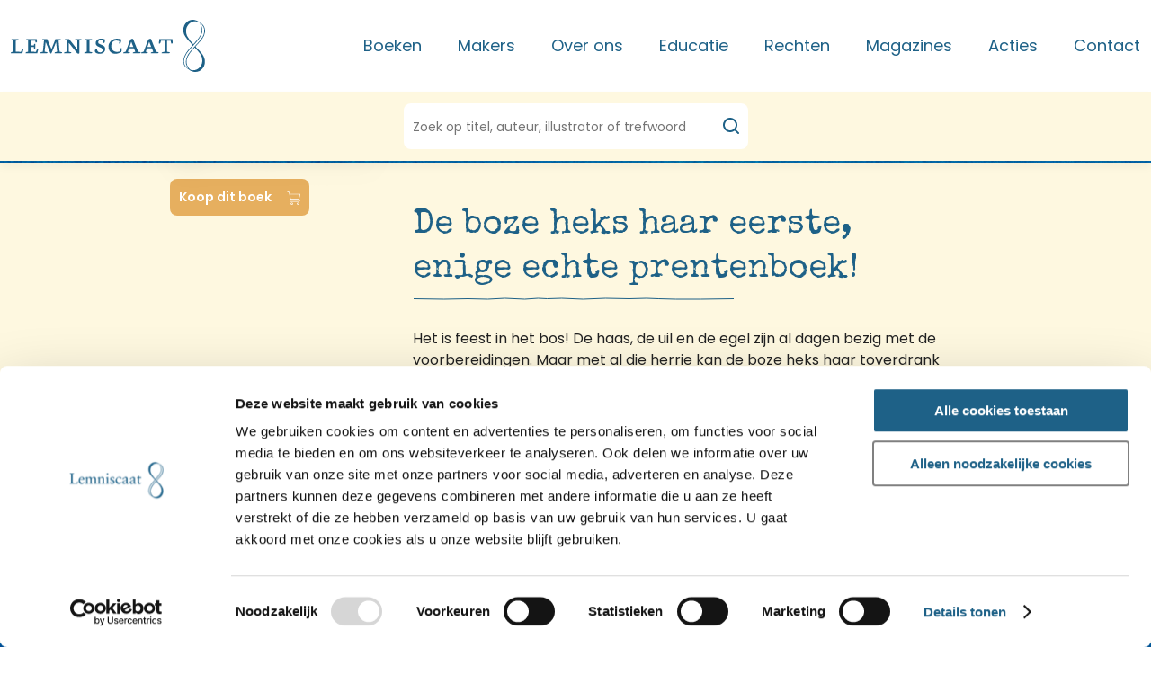

--- FILE ---
content_type: text/html; charset=utf-8
request_url: https://lemniscaat.nl/boeken/kom-je-dansen-boze-heks
body_size: 20434
content:
<!DOCTYPE html>
<html lang="nl" class="default">
<head>
    <meta charset="utf-8">

    
    <meta name="viewport" content="width=device-width, initial-scale=1">
    <meta name="csrf-token" content="jVJimRaSNSwhkunSzhmNB9kQk1HXZirlks95j8Ze">

    
    
    <link rel="apple-touch-icon" type="image/png" href="https://lemniscaat.nl/images/favIcons/apple-touch-icon.png">
    <link rel="icon" type="image/png" href="https://lemniscaat.nl/images/favIcons/favicon-16x16.png" sizes="16x16" />
    <link rel="icon" type="image/png" href="https://lemniscaat.nl/images/favIcons/favicon-32x32.png" sizes="32x32" />
    <link rel="manifest" href="https://lemniscaat.nl/images/favIcons/site.webmanifest">


    <link rel="preload" as="style" href="https://lemniscaat.nl/build/assets/app-DZwUbFjT.css" /><link rel="stylesheet" href="https://lemniscaat.nl/build/assets/app-DZwUbFjT.css" data-navigate-track="reload" />    <link rel="preload" as="style" href="https://lemniscaat.nl/build/assets/tailwind-BJXbIIIy.css" /><link rel="stylesheet" href="https://lemniscaat.nl/build/assets/tailwind-BJXbIIIy.css" data-navigate-track="reload" />
    <link rel="preconnect" href="https://fonts.googleapis.com">
    <link rel="preconnect" href="https://fonts.gstatic.com" crossorigin>
    <link href="https://fonts.googleapis.com/css2?family=Poppins:wght@400;600;700&family=Special+Elite&display=swap"
        rel="stylesheet">

    
    
    
    <script id="Cookiebot" src="https://consent.cookiebot.com/uc.js" data-cbid="909cb186-cf9f-464c-8266-91c7646c7909"
        data-blockingmode="auto" type="text/javascript"></script>

    <script async src="https://www.googletagmanager.com/gtag/js?id=G-5B0804R06K"></script>
    <script>
        window.dataLayer = window.dataLayer || [];

        function gtag() {
            dataLayer.push(arguments);
        }
        gtag('js', new Date());
        gtag('config', 'G-5B0804R06K');
    </script>

    
    <title>Kom je dansen, boze heks?, Hanna Kraan | Boeken - Lemniscaat</title>
<meta name="description" content="Kom je dansen, boze heks? (1 uitgave).">
<meta property="og:title" content="Kom je dansen, boze heks?, Hanna Kraan | Boeken">
<meta property="og:description" content="Kom je dansen, boze heks? (1 uitgave).">
<meta property="og:url" content="https://lemniscaat.nl/boeken/kom-je-dansen-boze-heks">
<meta property="og:image" content="https://lemniscaat.nl/pac-upload/thumbs/os9789047707288.jpg">

<meta name="twitter:title" content="Kom je dansen, boze heks?, Hanna Kraan | Boeken">
<meta name="twitter:description" content="Kom je dansen, boze heks? (1 uitgave).">
<meta name="twitter:image" content="https://lemniscaat.nl/pac-upload/thumbs/os9789047707288.jpg">
<script type="application/ld+json">{"@context":"https://schema.org","@type":"WebPage","name":"Kom je dansen, boze heks?, Hanna Kraan | Boeken","description":"Kom je dansen, boze heks? (1 uitgave).","image":"https://lemniscaat.nl/pac-upload/thumbs/os9789047707288.jpg"}</script>

    
    <!-- Livewire Styles --><style >[wire\:loading][wire\:loading], [wire\:loading\.delay][wire\:loading\.delay], [wire\:loading\.inline-block][wire\:loading\.inline-block], [wire\:loading\.inline][wire\:loading\.inline], [wire\:loading\.block][wire\:loading\.block], [wire\:loading\.flex][wire\:loading\.flex], [wire\:loading\.table][wire\:loading\.table], [wire\:loading\.grid][wire\:loading\.grid], [wire\:loading\.inline-flex][wire\:loading\.inline-flex] {display: none;}[wire\:loading\.delay\.none][wire\:loading\.delay\.none], [wire\:loading\.delay\.shortest][wire\:loading\.delay\.shortest], [wire\:loading\.delay\.shorter][wire\:loading\.delay\.shorter], [wire\:loading\.delay\.short][wire\:loading\.delay\.short], [wire\:loading\.delay\.default][wire\:loading\.delay\.default], [wire\:loading\.delay\.long][wire\:loading\.delay\.long], [wire\:loading\.delay\.longer][wire\:loading\.delay\.longer], [wire\:loading\.delay\.longest][wire\:loading\.delay\.longest] {display: none;}[wire\:offline][wire\:offline] {display: none;}[wire\:dirty]:not(textarea):not(input):not(select) {display: none;}:root {--livewire-progress-bar-color: #2299dd;}[x-cloak] {display: none !important;}[wire\:cloak] {display: none !important;}dialog#livewire-error::backdrop {background-color: rgba(0, 0, 0, .6);}</style>

    <script type="application/ld+json">{"@context":"https://schema.org","@type":"LocalBusiness","logo":"https://www.lemniscaat.nl/images/logo-lemniscaat.svg","address":{"@type":"PostalAddress","addressLocality":"Rotterdam","postOfficeBoxNumber":"Postbus 4066","postalCode":"3006 AB","streetAddress":"Vijverlaan 48 3062 HL Rotterdam"},"geo":{"@type":"GeoCoordinates","latitude":"51.9227716262362","longitude":"4.5177557"},"name":"Lemniscaat","email":"info@lemniscaat.nl","telephone":"+31102062929","url":"https://www.lemniscaat.nl/contact"}</script>
            <script type="application/ld+json">{"@context":"https://schema.org","@type":"Book","name":"Kom je dansen, boze heks?","url":"https://lemniscaat.nl/boeken/kom-je-dansen-boze-heks","author":{"@type":"Person","name":"Hanna Kraan","url":"https://lemniscaat.nl/auteurs/kraan-hanna"},"image":{"@type":"ImageObject","url":"https://lemniscaat.nl/pac-upload/thumbs/os9789047707288.jpg"},"workExample":[{"@type":"Book","bookFormat":"https://schema.org/Hardcover","isbn":9789047707288,"inLanguage":"nl","name":"Kom je dansen, boze heks?","url":"https://lemniscaat.nl/boeken/kom-je-dansen-boze-heks","datePublished":"2015-07-16"}],"@id":"https://lemniscaat.nl/boeken/kom-je-dansen-boze-heks"}</script>
    </head>

<body class="body">
    
    <main id="app">
        
        <div class="header fixed-top">
    
    <div class="header-navigation">
        <div class="header-navigation__wrapper">
            <div class="logo-holder">
    <a href="https://lemniscaat.nl" class="logo">
        <svg width="216px" height="58px" fill="none" viewBox="0 0 216 58" xmlns="http://www.w3.org/2000/svg" class="default">
<path d="m205.54 29.997c-0.029-0.0625-0.043-0.1303-0.043-0.1987 0-0.0685 0.014-0.1362 0.043-0.1987 0.926-1.11 1.917-2.1842 2.905-3.2554 3.191-3.46 6.352-6.8885 7.238-11.39 0.502-1.987 0.416-4.0759-0.249-6.0152s-1.881-3.6466-3.5-4.9164c-1.742-1.2314-3.592-2.3036-5.529-3.2032-1.707-0.73115-3.585-0.97949-5.425-0.7176s-3.572 1.0238-5.004 2.2016c-4.034 3.3168-5.014 8.8069-3.397 13.559 1.522 3.6142 4.41 6.6834 7.273 9.7266v6e-4c0.715 0.7599 1.428 1.5181 2.119 2.2829 0.064 0.106 0.103 0.2253 0.114 0.3487-0.788 0.9763-1.642 1.9374-2.503 2.9072v4e-4c-1.407 1.5838-2.835 3.191-4.031 4.9261-2.654 4.0061-4.957 9.2692-2.825 14.248 0.791 2.0767 2.75 3.3754 4.568 4.5802v1e-4c0.432 0.2866 0.856 0.5679 1.255 0.853 2.874 2.4328 7.35 2.8627 10.829 1.4922 2.037-1.0236 3.73-2.612 4.875-4.5726 1.146-1.9606 1.693-4.209 1.577-6.4725-0.074-5.5653-3.977-9.6005-7.796-13.548-0.85-0.8785-1.696-1.7528-2.494-2.6385zm-8.87 24.028c-1.583-1.1-2.794-2.65-3.473-4.4463s-0.795-3.7546-0.332-5.6175c0.865-4.2332 3.34-7.8987 6.394-11.159 1.279-1.55 2.653-3.0558 4.027-4.5613l1e-3 -2e-4c3.953-4.3309 7.904-8.6598 9.57-14.034 0.637-2.6274-0.114-5.263-0.98-7.6067-0.412-0.90018-0.933-1.7471-1.552-2.522-0.019 0-0.038-0.0063-0.057-0.01261-0.038-0.01261-0.076-0.02523-0.114 0.01261 1.903 3.4384 3.054 8.2392 1.209 12.018-1.393 3.2228-3.753 5.9259-6.154 8.6753-0.583 0.6682-1.169 1.3393-1.744 2.0211-0.074 0.0366-0.135 0.1095-0.197 0.182-0.129 0.1521-0.256 0.3023-0.489 0.11-2.528-2.6241-4.722-5.5465-6.533-8.7015-1.634-3.3168-1.952-8.004 0.065-11.215 1.723-3.0329 4.835-5.4333 8.412-5.4333 1.829 0.02103 3.62 0.52478 5.189 1.4596 1.568 0.93483 2.858 2.2671 3.737 3.8602 2.54 3.6087 1.503 8.815-0.637 12.302-2.174 3.3897-4.975 6.4156-7.789 9.456v1e-4c-2.175 2.3496-4.358 4.7078-6.266 7.2494-3.34 4.3467-6.052 10.299-3.112 15.732 0.391 0.7838 0.853 1.5303 1.381 2.2301-0.028 0.2737-0.193 0.1779-0.35 0.0867-0.076-0.0439-0.15-0.0867-0.206-0.0867zm9.866 1.3786c-2.074 0.9164-5.072 1.0867-7.081 0-1.488-1.352-2.623-3.0433-3.306-4.9281-0.683-1.8847-0.893-3.9062-0.614-5.8899 1.38-5.2631 5.015-9.6097 8.984-13.729 0.064 0 0.092 0 0.116 0.01 0.019 0.0079 0.035 0.0218 0.063 0.0467 0.596 0.7049 1.22 1.4037 1.846 2.1052 3.186 3.5679 6.434 7.207 6.387 12.086 0.117 2.1591-0.433 4.3022-1.575 6.1427-1.143 1.8405-2.825 3.2906-4.82 4.1563zm-193.64-18.1h-12.838c-0.082419-0.2701-0.058223-0.5612 0.067673-0.8143 0.1259-0.253 0.34406-0.449 0.61018-0.5481l1.9764-0.4379v-12.399l-2.3602-0.2189c-0.038048-0.1627-0.038692-0.3317-0.001884-0.4946 0.036807-0.163 0.11012-0.3155 0.21449-0.4464 0.10437-0.131 0.23711-0.2368 0.38835-0.3098 0.15125-0.0729 0.3171-0.1111 0.48525-0.1116h6.9418c0.22867 0.6974-0.1225 1.3624-1.1434 1.484l-1.6334 0.1946v12.302l5.7168 0.1865 0.8167-2.1166c0.0573-0.1767 0.1589-0.3361 0.2954-0.4631 0.1364-0.1269 0.3031-0.2174 0.4844-0.2628s0.3712-0.0443 0.552 0.0032c0.1807 0.0476 0.3464 0.14 0.4812 0.2686l-1.0535 4.1845zm3.6667 0h12.896l1.0209-4.1845c-0.1357-0.1088-0.2952-0.1843-0.4657-0.2205-0.1706-0.0362-0.3473-0.032-0.5158 0.0122-0.1686 0.0442-0.3244 0.1272-0.4546 0.2423-0.1303 0.1151-0.2315 0.259-0.2953 0.4201l-0.8167 2.1166-5.7658-0.1865v-5.255h3.6016l-0.098 1.995c0.9555 0.3487 1.5598-0.0325 1.5598-1.0462l0.098-4.4602c-0.1754-0.079-0.3689-0.1103-0.5606-0.0906s-0.3746 0.0897-0.5301 0.2028c-0.1554 0.1131-0.2778 0.2652-0.3545 0.4407s-0.105 0.3682-0.082 0.5581v0.7299h-3.6342v-5.3766l5.0308 0.1216 0.4165 1.9625c1.0535 0 1.6252-0.4703 1.5272-1.484l-0.2859-2.2788h-10.895c-0.1701-0.0064-0.3393 0.0272-0.4937 0.0982-0.1545 0.071-0.2899 0.1773-0.395 0.3102-0.1052 0.1329-0.1772 0.2886-0.2101 0.4544-0.0329 0.1659-0.0257 0.3371 0.0208 0.4996l2.3847 0.2514v12.367l-2.009 0.4379c-0.1364 0.0431-0.2628 0.1128-0.3717 0.2049-0.109 0.0922-0.1984 0.205-0.263 0.3318-0.0647 0.1268-0.1032 0.2651-0.1134 0.4069-0.0102 0.1417 0.0081 0.2841 0.0539 0.4188zm37.717-0.0331h-2e-4c-0.4301-0.0161-0.8565-0.032-1.4395-0.032h-3e-4c-1.5597 0-2.4499 0-3.9852 0.0648-0.0472-0.1199-0.0689-0.2483-0.0637-0.377 0.0053-0.1287 0.0373-0.2549 0.094-0.3707 0.0568-0.1158 0.1371-0.2187 0.2359-0.3022 0.0988-0.0834 0.214-0.1456 0.3382-0.1827l2.0744-0.5677-1.1189-10.786-4.7613 11.507c-0.3512 0.8109-0.5717 1.2732-1.5272 1.2732l-5.3003-12.878-1.2169 10.883 3.2668 0.665c-0.0484 0.328-0.2184 0.6263-0.4768 0.8363-0.2583 0.21-0.5863 0.3167-0.9197 0.299-0.6135 0-1.0548-0.0165-1.4922-0.0328h-2e-4c-0.4301-0.0161-0.8566-0.032-1.4395-0.032h-3e-4c-1.5597 0-2.0089 0-3.5687 0.0648-0.053-0.115-0.0801-0.2401-0.0793-0.3666 8e-4 -0.1264 0.0295-0.2512 0.0839-0.3656 0.0545-0.1143 0.1335-0.2154 0.2314-0.2963 0.098-0.0808 0.2125-0.1394 0.3357-0.1717l2.1397-0.6001 1.2986-12.399-2.1969-0.1946c-0.0591-0.1629-0.0762-0.3379-0.0497-0.509 0.0264-0.1711 0.0955-0.333 0.201-0.4708 0.1056-0.1378 0.2441-0.2473 0.4031-0.3183 0.159-0.0711 0.3334-0.1015 0.5073-0.0886h4.6551l4.7531 11.199 4.3938-11.167h5.7985c0.2858 0.6975 0.0898 1.038-0.8657 1.2327l-1.4619 0.3162 1.1434 12.399 2.8665 0.665c-0.0408 0.3253-0.2041 0.6232-0.4571 0.8339-0.2531 0.2106-0.577 0.3183-0.9067 0.3014-0.6135 0-1.0547-0.0165-1.4922-0.0328zm21.918-14.297 1.372-0.1541c0.8902-0.0973 1.0781-0.5433 0.9474-1.2651h-6.2477c-0.1371-0.0092-0.2744 0.016-0.3992 0.0735-0.1247 0.0574-0.2328 0.1452-0.3142 0.2552-0.0815 0.11-0.1336 0.2386-0.1517 0.374-0.018 0.1353-0.0014 0.273 0.0484 0.4002l2.4501 0.2271v10.023l-8.9836-11.353h-3.9119c-0.9882 0-1.4374 0.6001-1.3067 1.3543l2.4501 0.1622v12.464l-2.1642 0.5676c-0.13 0.0209-0.253 0.0728-0.3584 0.1511-0.1055 0.0783-0.1903 0.1808-0.2472 0.2986-0.057 0.1179-0.0844 0.2477-0.0799 0.3784s0.0407 0.2584 0.1056 0.3721c1.5679-0.0649 2.107-0.0649 3.6667-0.0649h2e-4c0.4534 0 0.9068 0.0157 1.368 0.0316l4e-4 1e-4c0.4773 0.0164 0.963 0.0332 1.4655 0.0332 0.3352 0.0217 0.6663-0.0833 0.9268-0.2939 0.2605-0.2105 0.4312-0.5111 0.4779-0.8414l-2.8339-0.665v-9.9665l8.9183 11.167c0.9228 1.1678 1.911 1.2327 2.8012 0.6001v-14.329zm12.928 14.33c-0.5932 0-1.1303-0.0165-1.6627-0.0329h-3e-4c-0.523-0.016-1.0413-0.032-1.6038-0.032-0.2734 0-0.5483-0.0037-0.8331-0.0076h-4e-4c-0.8972-0.0123-1.8924-0.026-3.2499 0.0725-0.0539-0.1215-0.0799-0.2533-0.0759-0.386 0.0039-0.1327 0.0377-0.2629 0.0987-0.381s0.1478-0.2212 0.2541-0.3017c0.1062-0.0806 0.2293-0.1366 0.3601-0.1639l2.1071-0.5677v-12.464l-2.3929-0.1541c-0.052-0.1646-0.0615-0.3395-0.0277-0.5087 0.0339-0.1692 0.11-0.3273 0.2214-0.4597 0.1113-0.1323 0.2544-0.2348 0.4161-0.298 0.1616-0.0632 0.3367-0.0851 0.509-0.0636h6.9745c0.1552 0.6974 0 1.2327-0.9882 1.3543l-1.813 0.2271v12.367l3.1851 0.665c-0.0469 0.3441-0.2282 0.6561-0.5048 0.8685s-0.6262 0.3083-0.9734 0.2668zm4.3608-2.6601c0 1.8976 1.7559 3.1627 5.1942 3.1627 3.92 0 6.272-2.2544 6.248-5.0846 0-2.1247-0.605-3.6736-4.141-4.9387-3.3076-1.1677-3.6261-1.8976-3.6261-2.8788 0.0258-0.3306 0.1171-0.6528 0.2688-0.9481 0.1516-0.2953 0.3606-0.558 0.6149-0.7728s0.5489-0.3775 0.8667-0.4789c0.3179-0.1013 0.6528-0.1392 0.9855-0.1114 0.9792-0.0563 1.9592 0.1072 2.8662 0.4784v2.7491c1.185 0.0649 1.503-0.1541 1.691-1.2002l0.4-2.741c-1.443-0.6348-3.012-0.9396-4.59-0.892-3.5686 0-5.8553 2.3355-5.8553 4.8657 0 2.2463 1.3639 3.5762 4.3611 4.6224 2.7362 0.9488 3.4052 2.0192 3.4052 3.1951 0.01 0.352-0.056 0.702-0.192 1.0271-0.137 0.325-0.341 0.6178-0.599 0.859s-0.565 0.4255-0.9 0.5407c-0.335 0.1151-0.6913 0.1587-1.0445 0.1277-2.3276 0-3.5036-1.3543-3.5036-3.479-1.7804 0-2.4501 0.7947-2.4501 1.8976zm29.597 1.1431c-2.063 1.3179-4.464 2.0188-6.918 2.0193-4.9 0-7.546-3.5682-7.546-7.8419 0-5.0928 4.084-8.9204 9.27-8.9204 1.738-0.0433 3.469 0.2486 5.096 0.8596l-0.67 3.5357c-0.188 0.8921-0.67 1.33-1.813 0.9569l0.221-2.595c-1.112-0.4959-2.318-0.745-3.537-0.7299-3.152 0-5.48 2.1166-5.48 6.4227-0.012 0.8094 0.139 1.6131 0.442 2.3643 0.304 0.7512 0.755 1.4349 1.327 2.0114 0.573 0.5765 1.255 1.0343 2.007 1.3468 0.752 0.3124 1.559 0.4733 2.374 0.4732 1.027 0.0614 2.055-0.0877 3.022-0.4379l0.816-2.7573c0.041-0.168 0.118-0.3252 0.226-0.4606 0.108-0.1353 0.245-0.2455 0.401-0.3228 0.155-0.0772 0.326-0.1198 0.5-0.1245 0.174-0.0048 0.347 0.0283 0.507 0.097l-0.245 4.1034zm18.422 1.4841c0.533 0.0162 1.065 0.0324 1.652 0.0324 0.344-0.0085 0.673-0.1419 0.924-0.3751s0.408-0.5499 0.44-0.89l-2.81-0.4136-5.79-14.451c-2.262-0.2839-2.965 0.7622-3.7 2.6274l-4.442 11.702-1.977 0.6001c-0.132 0.0186-0.259 0.0676-0.369 0.143-0.111 0.0754-0.202 0.1752-0.267 0.2915s-0.101 0.246-0.107 0.3789 0.019 0.2653 0.074 0.3868c1.086-0.0816 2.177-0.1033 3.266-0.0649 0.579 0 0.975 0.0159 1.375 0.032 0.407 0.0164 0.817 0.0329 1.426 0.0329 0.331 0.0151 0.655-0.093 0.909-0.3031 0.253-0.2101 0.419-0.507 0.464-0.8322l-2.451-0.5758 1.397-3.852h5.39l1.593 3.852-2.075 0.5758c-0.124 0.0211-0.242 0.069-0.346 0.1403s-0.191 0.1643-0.255 0.2725-0.103 0.2289-0.115 0.3537c-0.011 0.1248 4e-3 0.2507 0.047 0.3688 1.344-0.0971 2.231-0.0852 3.139-0.0731h1e-3c0.306 0.0041 0.614 0.0082 0.943 0.0082 0.593 0 1.129 0.0163 1.664 0.0325zm-9.463-7.0877 1.976-5.7821 2.23 5.7821h-4.206zm31.017 7.1201c-0.593 0-1.13-0.0165-1.662-0.0329h-1e-3c-0.522-0.0161-1.041-0.032-1.603-0.032-0.329 0-0.638-0.0041-0.945-0.0082-0.911-0.0121-1.801-0.024-3.139 0.0731-0.052-0.1175-0.076-0.2457-0.068-0.374 7e-3 -0.1283 0.045-0.253 0.11-0.3639 0.066-0.1109 0.157-0.2047 0.266-0.2738s0.233-0.1115 0.362-0.1236l2.066-0.5758-1.592-3.852h-5.382l-1.405 3.852 2.45 0.5758c-0.045 0.3252-0.21 0.6221-0.464 0.8322s-0.578 0.3182-0.908 0.3031c-0.61 0-1.02-0.0165-1.426-0.0329h-1e-3c-0.399-0.0161-0.795-0.032-1.374-0.032-1.09-0.0385-2.18-0.0169-3.267 0.0649-0.054-0.1215-0.08-0.2539-0.074-0.3868s0.043-0.2626 0.108-0.3789 0.156-0.2161 0.266-0.2915c0.111-0.0754 0.237-0.1244 0.37-0.143l1.976-0.6001 4.459-11.702c0.727-1.8652 1.429-2.9113 3.692-2.6274l5.749 14.451 2.801 0.4136c-0.032 0.3401-0.188 0.6568-0.439 0.89-0.252 0.2332-0.581 0.3666-0.925 0.3751zm-9.138-12.902-1.977 5.7821h4.206l-2.229-5.7821zm23.839-1.1998 0.727 3.3492c0.212 0.0495 0.434 0.045 0.644-0.013 0.21-0.0579 0.402-0.1675 0.558-0.3186 0.157-0.1511 0.272-0.3389 0.336-0.546 0.064-0.207 0.074-0.4268 0.03-0.6388l-0.417-3.5114h-14.529l-0.408 4.9305c0.825 0.3163 1.429 0.0973 1.781-1.1029l0.571-2.149h3.822v12.302l-2.384 0.6001c-0.128 0.0256-0.248 0.0798-0.352 0.1585-0.103 0.0786-0.187 0.1796-0.245 0.2953-0.059 0.1156-0.09 0.243-0.091 0.3723-1e-3 0.1294 0.027 0.2573 0.083 0.3741 1.56-0.0649 2.801-0.0649 4.361-0.0649 0.587 0 1.119 0.0162 1.652 0.0324 0.535 0.0162 1.071 0.0325 1.664 0.0325 0.334 0.0215 0.664-0.0838 0.924-0.2945 0.259-0.2107 0.428-0.5112 0.473-0.8408l-3.185-0.665v-12.302h3.985z" clip-rule="evenodd" fill="#fff" fill-rule="evenodd"/>
</svg>

        <svg width="24px" height="58px" fill="none" version="1.1" viewBox="0 0 24 58" xmlns="http://www.w3.org/2000/svg" class="brandmark">
<path d="m13.703 29.997c-0.029-0.0625-0.043-0.1303-0.043-0.1987 0-0.0685 0.014-0.1362 0.043-0.1987 0.926-1.11 1.917-2.1842 2.905-3.2554 3.191-3.46 6.352-6.8885 7.238-11.39 0.502-1.987 0.416-4.0759-0.249-6.0152-0.665-1.9393-1.881-3.6466-3.5-4.9164-1.742-1.2314-3.592-2.3036-5.529-3.2032-1.707-0.73115-3.585-0.97949-5.425-0.7176-1.84 0.26189-3.572 1.0238-5.004 2.2016-4.034 3.3168-5.014 8.8069-3.397 13.559 1.522 3.6142 4.41 6.6834 7.273 9.7266v6e-4c0.715 0.7599 1.428 1.5181 2.119 2.2829 0.064 0.106 0.103 0.2253 0.114 0.3487-0.788 0.9763-1.642 1.9374-2.503 2.9072v4e-4c-1.407 1.5838-2.835 3.191-4.031 4.9261-2.654 4.0061-4.957 9.2692-2.825 14.248 0.791 2.0767 2.75 3.3754 4.568 4.5802v1e-4c0.432 0.2866 0.856 0.5679 1.255 0.853 2.874 2.4328 7.35 2.8627 10.829 1.4922 2.037-1.0236 3.73-2.612 4.875-4.5726 1.146-1.9606 1.693-4.209 1.577-6.4725-0.074-5.5653-3.977-9.6005-7.796-13.548-0.85-0.8785-1.696-1.7528-2.494-2.6385zm-8.87 24.028c-1.583-1.1-2.794-2.65-3.473-4.4463-0.679-1.7963-0.795-3.7546-0.332-5.6175 0.865-4.2332 3.34-7.8987 6.394-11.159 1.279-1.55 2.653-3.0558 4.027-4.5613l1e-3 -2e-4c3.953-4.3309 7.904-8.6598 9.57-14.034 0.637-2.6274-0.114-5.263-0.98-7.6067-0.412-0.90018-0.933-1.7471-1.552-2.522-0.019 0-0.038-0.0063-0.057-0.01261-0.038-0.01261-0.076-0.02523-0.114 0.01261 1.903 3.4384 3.054 8.2392 1.209 12.018-1.393 3.2228-3.753 5.9259-6.154 8.6753-0.583 0.6682-1.169 1.3393-1.744 2.0211-0.074 0.0366-0.135 0.1095-0.197 0.182-0.129 0.1521-0.256 0.3023-0.489 0.11-2.528-2.6241-4.722-5.5465-6.533-8.7015-1.634-3.3168-1.952-8.004 0.065-11.215 1.723-3.0329 4.835-5.4333 8.412-5.4333 1.829 0.02103 3.62 0.52478 5.189 1.4596 1.568 0.93483 2.858 2.2671 3.737 3.8602 2.54 3.6087 1.503 8.815-0.637 12.302-2.174 3.3897-4.975 6.4156-7.789 9.456v1e-4c-2.175 2.3496-4.358 4.7078-6.266 7.2494-3.34 4.3467-6.052 10.299-3.112 15.732 0.391 0.7838 0.853 1.5303 1.381 2.2301-0.028 0.2737-0.193 0.1779-0.35 0.0867-0.076-0.0439-0.15-0.0867-0.206-0.0867zm9.866 1.3786c-2.074 0.9164-5.072 1.0867-7.081 0-1.488-1.352-2.623-3.0433-3.306-4.9281-0.683-1.8847-0.893-3.9062-0.614-5.8899 1.38-5.2631 5.015-9.6097 8.984-13.729 0.064 0 0.092 0 0.116 0.01 0.019 0.0079 0.035 0.0218 0.063 0.0467 0.596 0.7049 1.22 1.4037 1.846 2.1052 3.186 3.5679 6.434 7.207 6.387 12.086 0.117 2.1591-0.433 4.3022-1.575 6.1427-1.143 1.8405-2.825 3.2906-4.82 4.1563z" clip-rule="evenodd" fill="#fff" fill-rule="evenodd"/>
</svg>

    </a>
</div>

            <nav class="main-menu">
        <ul>
                            <li class="main-menu__item main-menu__item--submenu">
                    <a href="/boeken" target="_self">
                        Boeken
                    </a>

                                            <div class="sub-menu">
    <div class="sub-menu__wrapper">
        
        <div class="sub-menu__header">
            <a href="#">
                <svg id="chevron-left"  fill="none" version="1.1" viewBox="0 0 10 14" xmlns="http://www.w3.org/2000/svg">
        <path d="m8.8483 0.77411c-0.46863-0.42603-1.2284-0.42603-1.697 0l-6 5.4546c-0.46863 0.42602-0.46863 1.1168 0 1.5428l6 5.4546c0.46863 0.426 1.2284 0.426 1.697 0 0.46863-0.426 0.46863-1.1168 0-1.5428l-5.1515-4.6832 5.1515-4.6832c0.46863-0.42603 0.46863-1.1168 0-1.5428z" clip-rule="evenodd" fill-rule="evenodd"/>
    </svg>


                Terug naar menu overzicht
            </a>

            <span>
                <a href="/boeken" target="_self">
                    Boeken
                </a>
            </span>
        </div>

        
        <div class="sub-menu__entries">
            
                            <div class="sub-menu__column sub-menu__column--opened">
                    
                                            <span class="sub-menu__toggle">
                            Voor kinderen en jeugd
                            <svg id="chevron-right" fill="none" viewBox="0 0 10 14" xmlns="http://www.w3.org/2000/svg">
        <path d="m1.1513 0.77411c0.46863-0.42603 1.2284-0.42603 1.697 0l6 5.4546c0.46863 0.42602 0.46863 1.1168 0 1.5428l-6 5.4546c-0.46863 0.426-1.2284 0.426-1.697 0-0.46863-0.426-0.46863-1.1168 0-1.5428l5.1515-4.6832-5.1515-4.6832c-0.46863-0.42603-0.46863-1.1168 0-1.5428z" clip-rule="evenodd"  fill-rule="evenodd"/>
    </svg>


                        </span>
                    
                    
                                            <ul>
                                                            <li class="sub-menu__item">
    <a href="/boeken/categorie/prentenboek" target="_self">
        <span>Prentenboeken</span>
        <svg id="chevron-right" fill="none" viewBox="0 0 10 14" xmlns="http://www.w3.org/2000/svg">
        <path d="m1.1513 0.77411c0.46863-0.42603 1.2284-0.42603 1.697 0l6 5.4546c0.46863 0.42602 0.46863 1.1168 0 1.5428l-6 5.4546c-0.46863 0.426-1.2284 0.426-1.697 0-0.46863-0.426-0.46863-1.1168 0-1.5428l5.1515-4.6832-5.1515-4.6832c-0.46863-0.42603-0.46863-1.1168 0-1.5428z" clip-rule="evenodd"  fill-rule="evenodd"/>
    </svg>


    </a>
</li>
                                                            <li class="sub-menu__item">
    <a href="/boeken/categorie/jeugdboek" target="_self">
        <span>Jeugdboeken</span>
        <svg id="chevron-right" fill="none" viewBox="0 0 10 14" xmlns="http://www.w3.org/2000/svg">
        <path d="m1.1513 0.77411c0.46863-0.42603 1.2284-0.42603 1.697 0l6 5.4546c0.46863 0.42602 0.46863 1.1168 0 1.5428l-6 5.4546c-0.46863 0.426-1.2284 0.426-1.697 0-0.46863-0.426-0.46863-1.1168 0-1.5428l5.1515-4.6832-5.1515-4.6832c-0.46863-0.42603-0.46863-1.1168 0-1.5428z" clip-rule="evenodd"  fill-rule="evenodd"/>
    </svg>


    </a>
</li>
                                                            <li class="sub-menu__item">
    <a href="/boeken/categorie/ya" target="_self">
        <span>Young Adult</span>
        <svg id="chevron-right" fill="none" viewBox="0 0 10 14" xmlns="http://www.w3.org/2000/svg">
        <path d="m1.1513 0.77411c0.46863-0.42603 1.2284-0.42603 1.697 0l6 5.4546c0.46863 0.42602 0.46863 1.1168 0 1.5428l-6 5.4546c-0.46863 0.426-1.2284 0.426-1.697 0-0.46863-0.426-0.46863-1.1168 0-1.5428l5.1515-4.6832-5.1515-4.6832c-0.46863-0.42603-0.46863-1.1168 0-1.5428z" clip-rule="evenodd"  fill-rule="evenodd"/>
    </svg>


    </a>
</li>
                                                            <li class="sub-menu__item">
    <a href="/boeken/categorie/lemniscaat-voor-beginners" target="_self">
        <span>Lemniscaat voor beginners</span>
        <svg id="chevron-right" fill="none" viewBox="0 0 10 14" xmlns="http://www.w3.org/2000/svg">
        <path d="m1.1513 0.77411c0.46863-0.42603 1.2284-0.42603 1.697 0l6 5.4546c0.46863 0.42602 0.46863 1.1168 0 1.5428l-6 5.4546c-0.46863 0.426-1.2284 0.426-1.697 0-0.46863-0.426-0.46863-1.1168 0-1.5428l5.1515-4.6832-5.1515-4.6832c-0.46863-0.42603-0.46863-1.1168 0-1.5428z" clip-rule="evenodd"  fill-rule="evenodd"/>
    </svg>


    </a>
</li>
                                                            <li class="sub-menu__item">
    <a href="/boeken/categorie/lemniscaat-natuurlijk" target="_self">
        <span>Lemniscaat Natuurlijk!</span>
        <svg id="chevron-right" fill="none" viewBox="0 0 10 14" xmlns="http://www.w3.org/2000/svg">
        <path d="m1.1513 0.77411c0.46863-0.42603 1.2284-0.42603 1.697 0l6 5.4546c0.46863 0.42602 0.46863 1.1168 0 1.5428l-6 5.4546c-0.46863 0.426-1.2284 0.426-1.697 0-0.46863-0.426-0.46863-1.1168 0-1.5428l5.1515-4.6832-5.1515-4.6832c-0.46863-0.42603-0.46863-1.1168 0-1.5428z" clip-rule="evenodd"  fill-rule="evenodd"/>
    </svg>


    </a>
</li>
                                                            <li class="sub-menu__item">
    <a href="/boeken/categorie/lemniscaat-uit-de-kunst" target="_self">
        <span>Lemniscaat uit de kunst</span>
        <svg id="chevron-right" fill="none" viewBox="0 0 10 14" xmlns="http://www.w3.org/2000/svg">
        <path d="m1.1513 0.77411c0.46863-0.42603 1.2284-0.42603 1.697 0l6 5.4546c0.46863 0.42602 0.46863 1.1168 0 1.5428l-6 5.4546c-0.46863 0.426-1.2284 0.426-1.697 0-0.46863-0.426-0.46863-1.1168 0-1.5428l5.1515-4.6832-5.1515-4.6832c-0.46863-0.42603-0.46863-1.1168 0-1.5428z" clip-rule="evenodd"  fill-rule="evenodd"/>
    </svg>


    </a>
</li>
                                                            <li class="sub-menu__item">
    <a href="/boeken/categorie/lemniscaat-moet-je-weten" target="_self">
        <span>Lemniscaat moet je weten</span>
        <svg id="chevron-right" fill="none" viewBox="0 0 10 14" xmlns="http://www.w3.org/2000/svg">
        <path d="m1.1513 0.77411c0.46863-0.42603 1.2284-0.42603 1.697 0l6 5.4546c0.46863 0.42602 0.46863 1.1168 0 1.5428l-6 5.4546c-0.46863 0.426-1.2284 0.426-1.697 0-0.46863-0.426-0.46863-1.1168 0-1.5428l5.1515-4.6832-5.1515-4.6832c-0.46863-0.42603-0.46863-1.1168 0-1.5428z" clip-rule="evenodd"  fill-rule="evenodd"/>
    </svg>


    </a>
</li>
                                                            <li class="sub-menu__item">
    <a href="/boeken/categorie/sprookjes" target="_self">
        <span>Sprookjes en verhalen</span>
        <svg id="chevron-right" fill="none" viewBox="0 0 10 14" xmlns="http://www.w3.org/2000/svg">
        <path d="m1.1513 0.77411c0.46863-0.42603 1.2284-0.42603 1.697 0l6 5.4546c0.46863 0.42602 0.46863 1.1168 0 1.5428l-6 5.4546c-0.46863 0.426-1.2284 0.426-1.697 0-0.46863-0.426-0.46863-1.1168 0-1.5428l5.1515-4.6832-5.1515-4.6832c-0.46863-0.42603-0.46863-1.1168 0-1.5428z" clip-rule="evenodd"  fill-rule="evenodd"/>
    </svg>


    </a>
</li>
                                                            <li class="sub-menu__item">
    <a href="/boeken/categorie/engelse-prentenboeken" target="_self">
        <span>Engelstalige prentenboeken</span>
        <svg id="chevron-right" fill="none" viewBox="0 0 10 14" xmlns="http://www.w3.org/2000/svg">
        <path d="m1.1513 0.77411c0.46863-0.42603 1.2284-0.42603 1.697 0l6 5.4546c0.46863 0.42602 0.46863 1.1168 0 1.5428l-6 5.4546c-0.46863 0.426-1.2284 0.426-1.697 0-0.46863-0.426-0.46863-1.1168 0-1.5428l5.1515-4.6832-5.1515-4.6832c-0.46863-0.42603-0.46863-1.1168 0-1.5428z" clip-rule="evenodd"  fill-rule="evenodd"/>
    </svg>


    </a>
</li>
                                                    </ul>
                                    </div>

                <svg class="line" id="line-default" width="358px" height="3px" fill="none" viewBox="0 0 358 3" xmlns="http://www.w3.org/2000/svg">
<path d="m1 1.5 33.835 0.5 26.479-0.5 22.066 0.5 19.124-1 22.066 1 14.711-1 10.298 0.5 16.181-0.5 23.538 1 25.008-1 26.479 0.5 19.124-0.5 13.24 0.5 19.124 0.5h27.95l36.777-0.5"/>
</svg>

                            <div class="sub-menu__column sub-menu__column--closed">
                    
                                            <span class="sub-menu__toggle">
                            Volwassen Boeken
                            <svg id="chevron-right" fill="none" viewBox="0 0 10 14" xmlns="http://www.w3.org/2000/svg">
        <path d="m1.1513 0.77411c0.46863-0.42603 1.2284-0.42603 1.697 0l6 5.4546c0.46863 0.42602 0.46863 1.1168 0 1.5428l-6 5.4546c-0.46863 0.426-1.2284 0.426-1.697 0-0.46863-0.426-0.46863-1.1168 0-1.5428l5.1515-4.6832-5.1515-4.6832c-0.46863-0.42603-0.46863-1.1168 0-1.5428z" clip-rule="evenodd"  fill-rule="evenodd"/>
    </svg>


                        </span>
                    
                    
                                            <ul>
                                                            <li class="sub-menu__item">
    <a href="/boeken/categorie/filosofie" target="_self">
        <span>Filosofie</span>
        <svg id="chevron-right" fill="none" viewBox="0 0 10 14" xmlns="http://www.w3.org/2000/svg">
        <path d="m1.1513 0.77411c0.46863-0.42603 1.2284-0.42603 1.697 0l6 5.4546c0.46863 0.42602 0.46863 1.1168 0 1.5428l-6 5.4546c-0.46863 0.426-1.2284 0.426-1.697 0-0.46863-0.426-0.46863-1.1168 0-1.5428l5.1515-4.6832-5.1515-4.6832c-0.46863-0.42603-0.46863-1.1168 0-1.5428z" clip-rule="evenodd"  fill-rule="evenodd"/>
    </svg>


    </a>
</li>
                                                            <li class="sub-menu__item">
    <a href="/boeken/categorie/non-fictie-voor-volwassenen" target="_self">
        <span>Non-fictie voor volwassenen</span>
        <svg id="chevron-right" fill="none" viewBox="0 0 10 14" xmlns="http://www.w3.org/2000/svg">
        <path d="m1.1513 0.77411c0.46863-0.42603 1.2284-0.42603 1.697 0l6 5.4546c0.46863 0.42602 0.46863 1.1168 0 1.5428l-6 5.4546c-0.46863 0.426-1.2284 0.426-1.697 0-0.46863-0.426-0.46863-1.1168 0-1.5428l5.1515-4.6832-5.1515-4.6832c-0.46863-0.42603-0.46863-1.1168 0-1.5428z" clip-rule="evenodd"  fill-rule="evenodd"/>
    </svg>


    </a>
</li>
                                                    </ul>
                                    </div>

                <svg class="line" id="line-default" width="358px" height="3px" fill="none" viewBox="0 0 358 3" xmlns="http://www.w3.org/2000/svg">
<path d="m1 1.5 33.835 0.5 26.479-0.5 22.066 0.5 19.124-1 22.066 1 14.711-1 10.298 0.5 16.181-0.5 23.538 1 25.008-1 26.479 0.5 19.124-0.5 13.24 0.5 19.124 0.5h27.95l36.777-0.5"/>
</svg>

            
            
                    </div>

        
        <div class="sub-menu__buttons">
                            <a href="https://lemniscaat.nl/boeken" target="_self" class="button">
                    Ontdek al onze boeken
                    <svg id="chevron-right" fill="none" viewBox="0 0 10 14" xmlns="http://www.w3.org/2000/svg">
        <path d="m1.1513 0.77411c0.46863-0.42603 1.2284-0.42603 1.697 0l6 5.4546c0.46863 0.42602 0.46863 1.1168 0 1.5428l-6 5.4546c-0.46863 0.426-1.2284 0.426-1.697 0-0.46863-0.426-0.46863-1.1168 0-1.5428l5.1515-4.6832-5.1515-4.6832c-0.46863-0.42603-0.46863-1.1168 0-1.5428z" clip-rule="evenodd"  fill-rule="evenodd"/>
    </svg>


                </a>
                    </div>
    </div>
</div>
                                    </li>
                            <li class="main-menu__item">
                    <a href="/auteurs" target="_self">
                        Makers
                    </a>

                                    </li>
                            <li class="main-menu__item">
                    <a href="/over-ons" target="_self">
                        Over ons
                    </a>

                                    </li>
                            <li class="main-menu__item main-menu__item--submenu">
                    <a href="/educatie" target="_self">
                        Educatie
                    </a>

                                            <div class="sub-menu">
    <div class="sub-menu__wrapper">
        
        <div class="sub-menu__header">
            <a href="#">
                <svg id="chevron-left"  fill="none" version="1.1" viewBox="0 0 10 14" xmlns="http://www.w3.org/2000/svg">
        <path d="m8.8483 0.77411c-0.46863-0.42603-1.2284-0.42603-1.697 0l-6 5.4546c-0.46863 0.42602-0.46863 1.1168 0 1.5428l6 5.4546c0.46863 0.426 1.2284 0.426 1.697 0 0.46863-0.426 0.46863-1.1168 0-1.5428l-5.1515-4.6832 5.1515-4.6832c0.46863-0.42603 0.46863-1.1168 0-1.5428z" clip-rule="evenodd" fill-rule="evenodd"/>
    </svg>


                Terug naar menu overzicht
            </a>

            <span>
                <a href="/educatie" target="_self">
                    Educatie
                </a>
            </span>
        </div>

        
        <div class="sub-menu__entries">
            
            
            
                            <div class="sub-menu__column">
                    <ul>
                                                    <li class="sub-menu__item">
    <a href="/lessuggesties" target="_self">
        <span>Activiteiten voor thuis en in de klas</span>
        <svg id="chevron-right" fill="none" viewBox="0 0 10 14" xmlns="http://www.w3.org/2000/svg">
        <path d="m1.1513 0.77411c0.46863-0.42603 1.2284-0.42603 1.697 0l6 5.4546c0.46863 0.42602 0.46863 1.1168 0 1.5428l-6 5.4546c-0.46863 0.426-1.2284 0.426-1.697 0-0.46863-0.426-0.46863-1.1168 0-1.5428l5.1515-4.6832-5.1515-4.6832c-0.46863-0.42603-0.46863-1.1168 0-1.5428z" clip-rule="evenodd"  fill-rule="evenodd"/>
    </svg>


    </a>
</li>
                                                    <li class="sub-menu__item">
    <a href="/kleurplaten" target="_self">
        <span>Kleurplaten</span>
        <svg id="chevron-right" fill="none" viewBox="0 0 10 14" xmlns="http://www.w3.org/2000/svg">
        <path d="m1.1513 0.77411c0.46863-0.42603 1.2284-0.42603 1.697 0l6 5.4546c0.46863 0.42602 0.46863 1.1168 0 1.5428l-6 5.4546c-0.46863 0.426-1.2284 0.426-1.697 0-0.46863-0.426-0.46863-1.1168 0-1.5428l5.1515-4.6832-5.1515-4.6832c-0.46863-0.42603-0.46863-1.1168 0-1.5428z" clip-rule="evenodd"  fill-rule="evenodd"/>
    </svg>


    </a>
</li>
                                            </ul>
                </div>
                    </div>

        
        <div class="sub-menu__buttons">
                    </div>
    </div>
</div>
                                    </li>
                            <li class="main-menu__item main-menu__item--submenu">
                    <a href="/rechten" target="_self">
                        Rechten
                    </a>

                                            <div class="sub-menu">
    <div class="sub-menu__wrapper">
        
        <div class="sub-menu__header">
            <a href="#">
                <svg id="chevron-left"  fill="none" version="1.1" viewBox="0 0 10 14" xmlns="http://www.w3.org/2000/svg">
        <path d="m8.8483 0.77411c-0.46863-0.42603-1.2284-0.42603-1.697 0l-6 5.4546c-0.46863 0.42602-0.46863 1.1168 0 1.5428l6 5.4546c0.46863 0.426 1.2284 0.426 1.697 0 0.46863-0.426 0.46863-1.1168 0-1.5428l-5.1515-4.6832 5.1515-4.6832c0.46863-0.42603 0.46863-1.1168 0-1.5428z" clip-rule="evenodd" fill-rule="evenodd"/>
    </svg>


                Terug naar menu overzicht
            </a>

            <span>
                <a href="/rechten" target="_self">
                    Rechten
                </a>
            </span>
        </div>

        
        <div class="sub-menu__entries">
            
            
            
                            <div class="sub-menu__column">
                    <ul>
                                                    <li class="sub-menu__item">
    <a href="/rechten" target="_self">
        <span>Rechten</span>
        <svg id="chevron-right" fill="none" viewBox="0 0 10 14" xmlns="http://www.w3.org/2000/svg">
        <path d="m1.1513 0.77411c0.46863-0.42603 1.2284-0.42603 1.697 0l6 5.4546c0.46863 0.42602 0.46863 1.1168 0 1.5428l-6 5.4546c-0.46863 0.426-1.2284 0.426-1.697 0-0.46863-0.426-0.46863-1.1168 0-1.5428l5.1515-4.6832-5.1515-4.6832c-0.46863-0.42603-0.46863-1.1168 0-1.5428z" clip-rule="evenodd"  fill-rule="evenodd"/>
    </svg>


    </a>
</li>
                                                    <li class="sub-menu__item">
    <a href="/foreign-rights" target="_self">
        <span>Foreign Rights</span>
        <svg id="chevron-right" fill="none" viewBox="0 0 10 14" xmlns="http://www.w3.org/2000/svg">
        <path d="m1.1513 0.77411c0.46863-0.42603 1.2284-0.42603 1.697 0l6 5.4546c0.46863 0.42602 0.46863 1.1168 0 1.5428l-6 5.4546c-0.46863 0.426-1.2284 0.426-1.697 0-0.46863-0.426-0.46863-1.1168 0-1.5428l5.1515-4.6832-5.1515-4.6832c-0.46863-0.42603-0.46863-1.1168 0-1.5428z" clip-rule="evenodd"  fill-rule="evenodd"/>
    </svg>


    </a>
</li>
                                            </ul>
                </div>
                    </div>

        
        <div class="sub-menu__buttons">
                    </div>
    </div>
</div>
                                    </li>
                            <li class="main-menu__item main-menu__item--submenu">
                    <a href="/magazines" target="_self">
                        Magazines
                    </a>

                                            <div class="sub-menu">
    <div class="sub-menu__wrapper">
        
        <div class="sub-menu__header">
            <a href="#">
                <svg id="chevron-left"  fill="none" version="1.1" viewBox="0 0 10 14" xmlns="http://www.w3.org/2000/svg">
        <path d="m8.8483 0.77411c-0.46863-0.42603-1.2284-0.42603-1.697 0l-6 5.4546c-0.46863 0.42602-0.46863 1.1168 0 1.5428l6 5.4546c0.46863 0.426 1.2284 0.426 1.697 0 0.46863-0.426 0.46863-1.1168 0-1.5428l-5.1515-4.6832 5.1515-4.6832c0.46863-0.42603 0.46863-1.1168 0-1.5428z" clip-rule="evenodd" fill-rule="evenodd"/>
    </svg>


                Terug naar menu overzicht
            </a>

            <span>
                <a href="/magazines" target="_self">
                    Magazines
                </a>
            </span>
        </div>

        
        <div class="sub-menu__entries">
            
            
            
                            <div class="sub-menu__column">
                    <ul>
                                                    <li class="sub-menu__item">
    <a href="/stach" target="_self">
        <span>STACH</span>
        <svg id="chevron-right" fill="none" viewBox="0 0 10 14" xmlns="http://www.w3.org/2000/svg">
        <path d="m1.1513 0.77411c0.46863-0.42603 1.2284-0.42603 1.697 0l6 5.4546c0.46863 0.42602 0.46863 1.1168 0 1.5428l-6 5.4546c-0.46863 0.426-1.2284 0.426-1.697 0-0.46863-0.426-0.46863-1.1168 0-1.5428l5.1515-4.6832-5.1515-4.6832c-0.46863-0.42603-0.46863-1.1168 0-1.5428z" clip-rule="evenodd"  fill-rule="evenodd"/>
    </svg>


    </a>
</li>
                                                    <li class="sub-menu__item">
    <a href="/hebbes" target="_self">
        <span>Hebbes!</span>
        <svg id="chevron-right" fill="none" viewBox="0 0 10 14" xmlns="http://www.w3.org/2000/svg">
        <path d="m1.1513 0.77411c0.46863-0.42603 1.2284-0.42603 1.697 0l6 5.4546c0.46863 0.42602 0.46863 1.1168 0 1.5428l-6 5.4546c-0.46863 0.426-1.2284 0.426-1.697 0-0.46863-0.426-0.46863-1.1168 0-1.5428l5.1515-4.6832-5.1515-4.6832c-0.46863-0.42603-0.46863-1.1168 0-1.5428z" clip-rule="evenodd"  fill-rule="evenodd"/>
    </svg>


    </a>
</li>
                                                    <li class="sub-menu__item">
    <a href="/natuurlijk" target="_self">
        <span>Natuurlijk!</span>
        <svg id="chevron-right" fill="none" viewBox="0 0 10 14" xmlns="http://www.w3.org/2000/svg">
        <path d="m1.1513 0.77411c0.46863-0.42603 1.2284-0.42603 1.697 0l6 5.4546c0.46863 0.42602 0.46863 1.1168 0 1.5428l-6 5.4546c-0.46863 0.426-1.2284 0.426-1.697 0-0.46863-0.426-0.46863-1.1168 0-1.5428l5.1515-4.6832-5.1515-4.6832c-0.46863-0.42603-0.46863-1.1168 0-1.5428z" clip-rule="evenodd"  fill-rule="evenodd"/>
    </svg>


    </a>
</li>
                                            </ul>
                </div>
                    </div>

        
        <div class="sub-menu__buttons">
                    </div>
    </div>
</div>
                                    </li>
                            <li class="main-menu__item main-menu__item--submenu">
                    <a href="/voor-boekverkopers" target="_self">
                        Acties
                    </a>

                                            <div class="sub-menu">
    <div class="sub-menu__wrapper">
        
        <div class="sub-menu__header">
            <a href="#">
                <svg id="chevron-left"  fill="none" version="1.1" viewBox="0 0 10 14" xmlns="http://www.w3.org/2000/svg">
        <path d="m8.8483 0.77411c-0.46863-0.42603-1.2284-0.42603-1.697 0l-6 5.4546c-0.46863 0.42602-0.46863 1.1168 0 1.5428l6 5.4546c0.46863 0.426 1.2284 0.426 1.697 0 0.46863-0.426 0.46863-1.1168 0-1.5428l-5.1515-4.6832 5.1515-4.6832c0.46863-0.42603 0.46863-1.1168 0-1.5428z" clip-rule="evenodd" fill-rule="evenodd"/>
    </svg>


                Terug naar menu overzicht
            </a>

            <span>
                <a href="/voor-boekverkopers" target="_self">
                    Acties
                </a>
            </span>
        </div>

        
        <div class="sub-menu__entries">
            
            
            
                            <div class="sub-menu__column">
                    <ul>
                                                    <li class="sub-menu__item">
    <a href="/prentenboekvandemaand" target="_self">
        <span>Prentenboek van de maand</span>
        <svg id="chevron-right" fill="none" viewBox="0 0 10 14" xmlns="http://www.w3.org/2000/svg">
        <path d="m1.1513 0.77411c0.46863-0.42603 1.2284-0.42603 1.697 0l6 5.4546c0.46863 0.42602 0.46863 1.1168 0 1.5428l-6 5.4546c-0.46863 0.426-1.2284 0.426-1.697 0-0.46863-0.426-0.46863-1.1168 0-1.5428l5.1515-4.6832-5.1515-4.6832c-0.46863-0.42603-0.46863-1.1168 0-1.5428z" clip-rule="evenodd"  fill-rule="evenodd"/>
    </svg>


    </a>
</li>
                                                    <li class="sub-menu__item">
    <a href="/top60" target="_self">
        <span>Lemniscaat Top 60</span>
        <svg id="chevron-right" fill="none" viewBox="0 0 10 14" xmlns="http://www.w3.org/2000/svg">
        <path d="m1.1513 0.77411c0.46863-0.42603 1.2284-0.42603 1.697 0l6 5.4546c0.46863 0.42602 0.46863 1.1168 0 1.5428l-6 5.4546c-0.46863 0.426-1.2284 0.426-1.697 0-0.46863-0.426-0.46863-1.1168 0-1.5428l5.1515-4.6832-5.1515-4.6832c-0.46863-0.42603-0.46863-1.1168 0-1.5428z" clip-rule="evenodd"  fill-rule="evenodd"/>
    </svg>


    </a>
</li>
                                            </ul>
                </div>
                    </div>

        
        <div class="sub-menu__buttons">
                    </div>
    </div>
</div>
                                    </li>
                            <li class="main-menu__item main-menu__item--submenu">
                    <a href="/contact" target="_self">
                        Contact
                    </a>

                                            <div class="sub-menu">
    <div class="sub-menu__wrapper">
        
        <div class="sub-menu__header">
            <a href="#">
                <svg id="chevron-left"  fill="none" version="1.1" viewBox="0 0 10 14" xmlns="http://www.w3.org/2000/svg">
        <path d="m8.8483 0.77411c-0.46863-0.42603-1.2284-0.42603-1.697 0l-6 5.4546c-0.46863 0.42602-0.46863 1.1168 0 1.5428l6 5.4546c0.46863 0.426 1.2284 0.426 1.697 0 0.46863-0.426 0.46863-1.1168 0-1.5428l-5.1515-4.6832 5.1515-4.6832c0.46863-0.42603 0.46863-1.1168 0-1.5428z" clip-rule="evenodd" fill-rule="evenodd"/>
    </svg>


                Terug naar menu overzicht
            </a>

            <span>
                <a href="/contact" target="_self">
                    Contact
                </a>
            </span>
        </div>

        
        <div class="sub-menu__entries">
            
            
            
                            <div class="sub-menu__column">
                    <ul>
                                                    <li class="sub-menu__item">
    <a href="/manuscripten" target="_self">
        <span>Manuscripten</span>
        <svg id="chevron-right" fill="none" viewBox="0 0 10 14" xmlns="http://www.w3.org/2000/svg">
        <path d="m1.1513 0.77411c0.46863-0.42603 1.2284-0.42603 1.697 0l6 5.4546c0.46863 0.42602 0.46863 1.1168 0 1.5428l-6 5.4546c-0.46863 0.426-1.2284 0.426-1.697 0-0.46863-0.426-0.46863-1.1168 0-1.5428l5.1515-4.6832-5.1515-4.6832c-0.46863-0.42603-0.46863-1.1168 0-1.5428z" clip-rule="evenodd"  fill-rule="evenodd"/>
    </svg>


    </a>
</li>
                                                    <li class="sub-menu__item">
    <a href="/veelgestelde-vragen" target="_self">
        <span>Veelgestelde vragen</span>
        <svg id="chevron-right" fill="none" viewBox="0 0 10 14" xmlns="http://www.w3.org/2000/svg">
        <path d="m1.1513 0.77411c0.46863-0.42603 1.2284-0.42603 1.697 0l6 5.4546c0.46863 0.42602 0.46863 1.1168 0 1.5428l-6 5.4546c-0.46863 0.426-1.2284 0.426-1.697 0-0.46863-0.426-0.46863-1.1168 0-1.5428l5.1515-4.6832-5.1515-4.6832c-0.46863-0.42603-0.46863-1.1168 0-1.5428z" clip-rule="evenodd"  fill-rule="evenodd"/>
    </svg>


    </a>
</li>
                                            </ul>
                </div>
                    </div>

        
        <div class="sub-menu__buttons">
                    </div>
    </div>
</div>
                                    </li>
                    </ul>
    </nav>

    
            <div class="hamburger-cart">
                <button class="hamburger hamburger--collapse" type="button" id="mobile-menu">
                    <span class="hamburger-box">
                        <span class="hamburger-inner"></span>
                    </span>
                </button>
            </div>
        </div>
    </div>

    
    <div class="header-search">
        <div class="header-search__wrapper">
            <form action="https://lemniscaat.nl/zoeken" class="header-search__input">
    <div class="search">
    <input
        name="q"
        type="text"
        placeholder="Zoek op titel, auteur, illustrator of trefwoord"
        id="searchBooks">
    <button>
        <svg id="search" width="19px" height="19px" fill="none" viewBox="0 0 19 19" xmlns="http://www.w3.org/2000/svg">
        <path d="m17.71 16.29-3.4-3.39c1.097-1.3975 1.6922-3.1233 1.69-4.9 0-1.5822-0.4692-3.129-1.3482-4.4446-0.8791-1.3156-2.1285-2.341-3.5903-2.9465-1.4618-0.6055-3.0704-0.76393-4.6222-0.45525-1.5518 0.30868-2.9773 1.0706-4.0961 2.1894s-1.8807 2.5443-2.1894 4.0961c-0.30868 1.5518-0.15025 3.1604 0.45525 4.6222 0.6055 1.4618 1.6309 2.7112 2.9465 3.5903 1.3156 0.879 2.8623 1.3482 4.4446 1.3482 1.7767 0.0022 3.5025-0.593 4.9-1.69l3.39 3.4c0.093 0.0937 0.2036 0.1681 0.3254 0.2189 0.1219 0.0508 0.2526 0.0769 0.3846 0.0769s0.2627-0.0261 0.3846-0.0769c0.1218-0.0508 0.2324-0.1252 0.3254-0.2189 0.0937-0.093 0.1681-0.2036 0.2189-0.3254 0.0508-0.1219 0.0769-0.2526 0.0769-0.3846s-0.0261-0.2627-0.0769-0.3846c-0.0508-0.1218-0.1252-0.2324-0.2189-0.3254zm-15.71-8.29c0-1.1867 0.3519-2.3467 1.0112-3.3334 0.65928-0.98669 1.5964-1.7557 2.6927-2.2098 1.0964-0.45413 2.3028-0.57295 3.4666-0.34144 1.1638 0.23151 2.233 0.80296 3.072 1.6421 0.8392 0.83912 1.4106 1.9082 1.6421 3.0721 0.2315 1.1639 0.1127 2.3703-0.3414 3.4666-0.4541 1.0964-1.2232 2.0334-2.2099 2.6927s-2.1467 1.0112-3.3334 1.0112c-1.5913 0-3.1174-0.6321-4.2426-1.7574-1.1252-1.1252-1.7574-2.6513-1.7574-4.2426z"/>
    </svg>

    </button>
</div>
</form>
        </div>
    </div>
</div>


        
            
    <div class="hero" src="/images/headers/default.jpg">
    <div
        class="hero__wrapper"
        style="background-image: url('/images/headers/default.jpg');
            background-size: cover;
            background-position-x: 50%;
            background-position-y: 50%;"
    >
        <div class="hero__content">
            <div class="hero__paragraph">
                <h1>
                Kom je dansen, boze heks?
            </h1>
                                <p>Hanna Kraan</p>
                                
            </div>
        </div>
    </div>
    <div class="hero__bottom">
        
    </div>
</div>




        
            <div
        class="ctrlroom-blocks__item"
        id="project-27587"
    >
        <div class="intro">
    <div class="intro__wrapper">
        <div class="intro__top">
            
        </div>
        <div class="intro__inner">
            <div class="intro__left">
                                    <div class="intro__image" id="intro-image">
            <a href="https://lemniscaat.nl/boeken/download-image/os9789047707288.jpg">
    
    <img src="https://lemniscaat.nl/pac-upload/os9789047707288.jpg" alt="Kom je dansen boze heks" title="Kom je dansen boze heks" />

    <div class="intro__download-wrapper">
        <div class="intro__download-button">
            <span>Download omslag</span>
            <div class="intro__download-icon">
                <svg id="download" fill="none" viewBox="0 0 17 16" xmlns="http://www.w3.org/2000/svg">
    <path d="m1.651 11.139h4.056l1.3748 1.3748c0.36611 0.3661 0.85526 0.5696 1.3748 0.5696s1.0075-0.2022 1.3748-0.5696l1.3748-1.3748h4.056c0.5368 0 0.9722 0.4354 0.9722 0.9722v2.9167c0 0.5368-0.4354 0.9722-0.9722 0.9722h-13.611c-0.53685 0-0.97222-0.4354-0.97222-0.9722v-2.9167c0-0.5378 0.43446-0.9722 0.97222-0.9722zm1.4583 3.1597c0.40104 0 0.72916-0.3281 0.72916-0.7292 0-0.401-0.32812-0.7291-0.72916-0.7291-0.40105 0-0.72917 0.3281-0.72917 0.7291 0 0.4011 0.32812 0.7292 0.72917 0.7292zm6.0338-2.4731c-0.18837 0.1914-0.4375 0.2856-0.68663 0.2856s-0.49766-0.0949-0.68724-0.2848l-3.8889-3.8889c-0.37947-0.37977-0.37947-0.99501 0-1.3748 0.37977-0.37977 0.99531-0.37977 1.3748 0l2.2291 2.2308v-7.3767c0-0.53685 0.43537-0.97222 0.97222-0.97222 0.53776 0 0.97222 0.43537 0.97222 0.97222v7.3767l2.2301-2.23c0.3794-0.37977 0.995-0.37977 1.3747 0 0.3795 0.37977 0.3795 0.99501 0 1.3748l-3.8904 3.8874z" fill="#fff"/>
    </svg>

            </div>
        </div>
    </div>

            </a>
    
    </div>
                
                                    <a
    href="https://libris.nl/9789047707288"
    class="button button--no-animation" id="button_buy"
    target="_blank"
>
            <span class="label">Koop dit boek</span>
        <svg id="cart" fill="none" viewBox="0 0 16 16" width="16" height="16" version="1.1" xmlns="http://www.w3.org/2000/svg">
        <path d="M14.8009138,9.46801567 L15.9921671,3.65861619 L4.25261097,3.65861619 L3.84464752,1.72650131 L0.306788512,1.1873299e-15 L0,0.610313316 L3.2310705,2.17036554 L4.86292428,9.96409922 L14.2950392,9.96409922 C14.2950392,9.96409922 15.2251958,10.5483029 14.866188,11.2859008 C14.7062663,11.5143603 14.4582245,11.7950392 14.0143603,11.7950392 L4.62793734,11.7950392 L4.62793734,12.4673629 L14.017624,12.4673629 C14.6638381,12.4673629 15.2088773,12.1279373 15.5156658,11.5861619 C16.116188,10.4634465 14.8009138,9.46801567 14.8009138,9.46801567 Z M5.44386423,9.28198433 L4.38968668,4.33420366 L15.1762402,4.33420366 L14.1546997,9.28198433 L5.44386423,9.28198433 Z" id="Shape" fill="#ffffff" />
        <path d="M6.56657963,13.4171018 C5.85182768,13.4171018 5.27415144,13.9915144 5.27415144,14.7030026 C5.27415144,15.4144909 5.85182768,15.9889034 6.56657963,15.9889034 C7.28133159,15.9889034 7.85900783,15.4144909 7.85900783,14.7030026 C7.85900783,13.9915144 7.28133159,13.4171018 6.56657963,13.4171018 Z M6.56657963,15.3133159 C6.22715405,15.3133159 5.95300261,15.0424282 5.95300261,14.7030026 C5.95300261,14.363577 6.22389034,14.0926893 6.56657963,14.0926893 C6.90926893,14.0926893 7.18015666,14.363577 7.18015666,14.7030026 C7.18015666,15.0424282 6.90600522,15.3133159 6.56657963,15.3133159 Z" id="Shape" fill="#ffffff" />
        <path d="M13.5084856,13.4171018 C12.7937337,13.4171018 12.2160574,13.9915144 12.2160574,14.7030026 C12.2160574,15.4144909 12.7937337,15.9921671 13.5084856,15.9921671 C14.2232376,15.9921671 14.8368146,15.4177546 14.8009138,14.7062663 C14.8009138,13.9947781 14.2232376,13.4171018 13.5084856,13.4171018 Z M14.1220627,14.7062663 C14.1220627,15.0456919 13.8511749,15.3165796 13.5084856,15.3165796 C13.1657963,15.3165796 12.8949086,15.0456919 12.8949086,14.7062663 C12.8949086,14.3668407 13.1657963,14.095953 13.5084856,14.095953 C13.8511749,14.095953 14.1546997,14.3668407 14.1220627,14.7062663 Z" id="Shape" fill="#ffffff" />
    </svg>

    </a>
                            </div>

            <div class="intro__content">
                <div class="intro__content-title">
                    <div class="title">
            <h1>De boze heks haar eerste, enige echte prentenboek!</h1>
        <svg class="line" id="line-default" width="358px" height="3px" fill="none" viewBox="0 0 358 3" xmlns="http://www.w3.org/2000/svg">
<path d="m1 1.5 33.835 0.5 26.479-0.5 22.066 0.5 19.124-1 22.066 1 14.711-1 10.298 0.5 16.181-0.5 23.538 1 25.008-1 26.479 0.5 19.124-0.5 13.24 0.5 19.124 0.5h27.95l36.777-0.5"/>
</svg>

            </div>
                </div>
                <div class="intro__content-paragraph">
                    <p>Het is feest in het bos! De haas, de uil en de egel zijn al dagen bezig met de voorbereidingen. Maar met al die herrie kan de boze heks haar toverdrank niet maken. En als die mislukt, wordt ze Heel Verschrikkelijk Boos...</p><p>Dit boek, het eerste enige echte prentenboek over de boze heks, verscheen ter ere van het vijfentwintigjarig jubileum. Annemarie van Haeringen koos een van de allermooiste verhalen van Hanna Kraan uit en goot het in dit jasje. Een feest voor iedereen!</p>
                </div>
                                    <div class="intro__content-detail">
                        Formaat:&nbsp;28,8 x 23,9 cm | Gebonden | Prijs:&nbsp;&euro;&nbsp;15,99 | ISBN:&nbsp;9789047707288 | pagina's:&nbsp;32 | Verschijningsdatum:&nbsp;15 juni 2015 | NUR:&nbsp;273
                
                                    <div class="classifications">
    <ul>
                    <li>
                <a href="https://lemniscaat.nl/boeken?classification=4-plus" class="button">4+</a>
            </li>
                    <li>
                <a href="https://lemniscaat.nl/boeken?classification=feesten-en-feestdagen" class="button">Feesten en feestdagen</a>
            </li>
                    <li>
                <a href="https://lemniscaat.nl/boeken?classification=heksen-en-magie" class="button">Heksen &amp; Magie</a>
            </li>
                    <li>
                <a href="https://lemniscaat.nl/boeken?classification=prentenboeken" class="button">Prentenboeken</a>
            </li>
            </ul>
</div>
                    </div>
                            </div>
        </div>
    </div>
</div>

        </div>

            <div class="relations" id="relations">
    <div class="relations__wrapper">
                    <div class="relations__inner"

                        >
                <div class="relations__content relations__content--image">
                    <div class="relations__content-inner">
                                                    <div class="relations__image">
                                <img
                                    src="https://lemniscaat.nl/pac-upload/thumbs/pt19523.jpg"
                                    alt="Hanna Kraan"
                                >
                            </div>
                        
                        <div class="relations__description">
                        <h2>Auteur</h2>

                            <h4>Hanna Kraan</h4>
                            <p>Hanna Kraan (1946-2011) werkte jarenlang als docente Italiaans aan het conservatorium van Rotterdam. Ze begon met schrijven voor het tijdschrift <EM>Boerderij</EM>, waarvoor ze korte verhaaltjes over dieren schreef: een haas, een egel, een merel en een uil. Toen ze stopte bij het tijdschrift bewerkte ze haar verhalen voor een voorleesbundel. Dit eerste boek,<EM> Verhalen van de boze heks</EM>, verscheen in 1990 bij Lemniscaat en is nog altijd haar meest succesvolle boek.
Daarna volgden nog vijf delen met verhalen over de boze heks én de verzamelbundel <EM>Hier is de boze heks</EM>, onnavolgbaar geïllustreerd door Annemarie van Haeringen.&nbsp;De verhalen van de boze heks werden ook bewerkt voor televisie, en zijn de langstlopende serie op zondagochtend bij de VPRO geweest.
Na de boeken over de boze heks begon Hanna Kraan met verhalen over de eekhoorn Krik en zijn vrienden Domper en Melle.&nbsp;eze boeken zijn zeer geliefd; de eerste twee delen werden genomineerd voor de Prijs van de Nederlandse Kinderjury.&nbsp;Hanna Kraan schreef ook een bundel vrolijke Sinterklaasverhalen: <EM>Dansen op het dak</EM>.
www.debozeheks.nl&nbsp; </p>

                            <a
    href="https://lemniscaat.nl/auteurs/kraan-hanna"
    class="button button--transparent"
    target="_self"
>
            <span class="label">Meer over Hanna Kraan</span>
        <svg id="chevron-right" fill="none" viewBox="0 0 10 14" xmlns="http://www.w3.org/2000/svg">
        <path d="m1.1513 0.77411c0.46863-0.42603 1.2284-0.42603 1.697 0l6 5.4546c0.46863 0.42602 0.46863 1.1168 0 1.5428l-6 5.4546c-0.46863 0.426-1.2284 0.426-1.697 0-0.46863-0.426-0.46863-1.1168 0-1.5428l5.1515-4.6832-5.1515-4.6832c-0.46863-0.42603-0.46863-1.1168 0-1.5428z" clip-rule="evenodd"  fill-rule="evenodd"/>
    </svg>


    </a>
                        </div>
                        
                    </div>
                </div>
            </div>
                    <div class="relations__inner"

                                            style='background-image: url("/images/backgrounds/illustrator/illustrator-1.jpg")'
                        >
                <div class="relations__content relations__content--image">
                    <div class="relations__content-inner">
                                                    <div class="relations__image">
                                <img
                                    src="https://lemniscaat.nl/pac-upload/thumbs/pt83.jpg"
                                    alt="Annemarie van Haeringen"
                                >
                            </div>
                        
                        <div class="relations__description">
                        <h2>Illustrator</h2>

                            <h4>Annemarie van Haeringen</h4>
                            <p>Annemarie van Haeringen werd op 16 februari 1959 in Haarlem geboren. Als kind was ze 'absurd verlegen' en vanwege deze eigenschap denkt ze ook in het tekenvak beland te zijn. 'Dan hoef ik niet zoveel te zeggen'. Na de middelbare school ging ze naar de Nieuwe Lerarenopleiding, het Moller Instituut te Tilburg, waar ze haar bevoegdheid voor tekenen en handvaardigheid behaalde.
Omdat ze sterk aangetrokken werd door het maken van figuratief werk, ging ze daarna naar de Gerrit Rietveld Academie te Amsterdam, waar zij twee jaar de illustratie-opleiding volgde. Nu illustreert ze werk van andere schrijvers en maakt ze eigen prentenboeken.
Ze illustreert met pen, inkt, aquarel, potlood en gemengde technieken. De reacties die kinderen op haar werk hebben, vindt ze erg belangrijk. 'Wanneer kinderen bijvoorbeeld zeggen: Waarom heeft u daar zo zitten krassen? dan moet ik antwoorden dat het uit onmacht was en dat ik zal proberen het niet meer te doen'. </p>

                            <a
    href="https://lemniscaat.nl/auteurs/haeringen-annemarie-van"
    class="button button--transparent"
    target="_self"
>
            <span class="label">Meer over Annemarie van Haeringen</span>
        <svg id="chevron-right" fill="none" viewBox="0 0 10 14" xmlns="http://www.w3.org/2000/svg">
        <path d="m1.1513 0.77411c0.46863-0.42603 1.2284-0.42603 1.697 0l6 5.4546c0.46863 0.42602 0.46863 1.1168 0 1.5428l-6 5.4546c-0.46863 0.426-1.2284 0.426-1.697 0-0.46863-0.426-0.46863-1.1168 0-1.5428l5.1515-4.6832-5.1515-4.6832c-0.46863-0.42603-0.46863-1.1168 0-1.5428z" clip-rule="evenodd"  fill-rule="evenodd"/>
    </svg>


    </a>
                        </div>
                        
                    </div>
                </div>
            </div>
            </div>
</div>
    
    

    
            <div class="ctrlroom-blocks__item" id="downloads">
            <div class="downloads">
    <div class="downloads__wrapper">
                    <div class="title title--centered">
            <h1>Activiteiten voor thuis en in de klas</h1>
        <svg class="line" id="line-default" width="358px" height="3px" fill="none" viewBox="0 0 358 3" xmlns="http://www.w3.org/2000/svg">
<path d="m1 1.5 33.835 0.5 26.479-0.5 22.066 0.5 19.124-1 22.066 1 14.711-1 10.298 0.5 16.181-0.5 23.538 1 25.008-1 26.479 0.5 19.124-0.5 13.24 0.5 19.124 0.5h27.95l36.777-0.5"/>
</svg>

            </div>
                <div class="downloads__item-wrapper">
                            <div class="downloads__item">
                    <div class="downloads__item-inner">
                        <div class="downloads__item-image">
                            <img src="https://lemniscaat.nl/pac-upload/thumbs/os9789047707288.jpg" alt="">
                        </div>
                        <div class="downloads__item-content">
                            <h4 class="l3 fp">Kom je dansen, boze heks?</h4>
                            <div class="downloads__item-bottom">
                                <a
                                    href="https://lemniscaat.nl/pac-upload/ls9789047707288.pdf"
                                    target="_blank"
                                    rel="nofollow"
                                                                            onclick="addDownloadEvent('download-lessuggesties', 'Kom je dansen, boze heks?', 'ls9789047707288.pdf')"
                                                                    >
                                    <span>Download</span>
                                    <div class="downloads__icon">
                                        <svg id="download" fill="none" viewBox="0 0 17 16" xmlns="http://www.w3.org/2000/svg">
    <path d="m1.651 11.139h4.056l1.3748 1.3748c0.36611 0.3661 0.85526 0.5696 1.3748 0.5696s1.0075-0.2022 1.3748-0.5696l1.3748-1.3748h4.056c0.5368 0 0.9722 0.4354 0.9722 0.9722v2.9167c0 0.5368-0.4354 0.9722-0.9722 0.9722h-13.611c-0.53685 0-0.97222-0.4354-0.97222-0.9722v-2.9167c0-0.5378 0.43446-0.9722 0.97222-0.9722zm1.4583 3.1597c0.40104 0 0.72916-0.3281 0.72916-0.7292 0-0.401-0.32812-0.7291-0.72916-0.7291-0.40105 0-0.72917 0.3281-0.72917 0.7291 0 0.4011 0.32812 0.7292 0.72917 0.7292zm6.0338-2.4731c-0.18837 0.1914-0.4375 0.2856-0.68663 0.2856s-0.49766-0.0949-0.68724-0.2848l-3.8889-3.8889c-0.37947-0.37977-0.37947-0.99501 0-1.3748 0.37977-0.37977 0.99531-0.37977 1.3748 0l2.2291 2.2308v-7.3767c0-0.53685 0.43537-0.97222 0.97222-0.97222 0.53776 0 0.97222 0.43537 0.97222 0.97222v7.3767l2.2301-2.23c0.3794-0.37977 0.995-0.37977 1.3747 0 0.3795 0.37977 0.3795 0.99501 0 1.3748l-3.8904 3.8874z" fill="#fff"/>
    </svg>

                                    </div>
                                </a>
                            </div>
                        </div>
                    </div>
                </div>
                    </div>
        
    </div>
</div>
        <div>
    
    
    
    
            <div class="ctrlroom-blocks__item" id="preview">
            <div class="preview-slider">
    <div class="preview-slider__wrapper">
        <div class="preview-slider__top">
            <div class="preview-slider__top-wrapper">
                <div class="title">
            <h1>Voorproefje</h1>
        <svg class="line" id="line-default" width="358px" height="3px" fill="none" viewBox="0 0 358 3" xmlns="http://www.w3.org/2000/svg">
<path d="m1 1.5 33.835 0.5 26.479-0.5 22.066 0.5 19.124-1 22.066 1 14.711-1 10.298 0.5 16.181-0.5 23.538 1 25.008-1 26.479 0.5 19.124-0.5 13.24 0.5 19.124 0.5h27.95l36.777-0.5"/>
</svg>

                    <div class="title__subtitle">
                <h3 class="h4 fp"><a href="https://lemniscaat.nl/pac-upload/fm9789047707288.pdf" target="_blank" rel="nofollow" onclick="addPreviewEvent('Kom je dansen, boze heks?','fm9789047707288.pdf')">
                            Bekijk hier het leesfragment
                        </a></h3>
            </div>
            </div>
            </div>
        </div>
        <div class="preview-slider__item-wrapper">
            <div class="preview-slider__item-inner">
                <div class="preview-slider__item">

                    <a href="https://lemniscaat.nl/pac-upload/fm9789047707288.pdf" target="_blank" rel="nofollow" onclick="addPreviewEvent('Kom je dansen, boze heks?','fm9789047707288.pdf')">
                        
                        <img src="https://lemniscaat.nl/pac-upload/os9789047707288.jpg" alt="">
                    </a>
                </div>
            </div>
        </div>
    </div>
</div>
        </div>
    
    
    
    
    
    
    
    
    
            <div class="ctrlroom-blocks__item" id="more-of-author">
            <div class="gallery gallery--lint gallery--align-left gallery--small">
    <div class="gallery__wrapper">
        <div class="gallery__top">
            <div class="gallery__top-wrapper">
                
                <div class="title">
            <h1>Meer van deze auteur</h1>
        <svg class="line" id="line-default" width="358px" height="3px" fill="none" viewBox="0 0 358 3" xmlns="http://www.w3.org/2000/svg">
<path d="m1 1.5 33.835 0.5 26.479-0.5 22.066 0.5 19.124-1 22.066 1 14.711-1 10.298 0.5 16.181-0.5 23.538 1 25.008-1 26.479 0.5 19.124-0.5 13.24 0.5 19.124 0.5h27.95l36.777-0.5"/>
</svg>

            </div>

                
                

                
                
            </div>
        </div>

        <div class="gallery__item-wrapper">
            <div class="gallery__navigation gallery__navigation--left">
                <div class="gallery__button gallery__button--prev">
                    <svg id="chevron-left"  fill="none" version="1.1" viewBox="0 0 10 14" xmlns="http://www.w3.org/2000/svg">
        <path d="m8.8483 0.77411c-0.46863-0.42603-1.2284-0.42603-1.697 0l-6 5.4546c-0.46863 0.42602-0.46863 1.1168 0 1.5428l6 5.4546c0.46863 0.426 1.2284 0.426 1.697 0 0.46863-0.426 0.46863-1.1168 0-1.5428l-5.1515-4.6832 5.1515-4.6832c0.46863-0.42603 0.46863-1.1168 0-1.5428z" clip-rule="evenodd" fill-rule="evenodd"/>
    </svg>


                </div>
            </div>

            <div class="gallery__item-inner">
                                    <div class="gallery__item">
                                                    <a href="ik-ben-krik-krik-ben-ik" rel="nofollow">
                        
                        
                                                    <div class="lds-ring">
                                <div></div>
                                <div></div>
                                <div></div>
                                <div></div>
                            </div>

                            <img
                                src="https://lemniscaat.nl/pac-upload/thumbs/os9789047703877.jpg"
                                alt="Ik ben Krik, Krik ben ik"
                                title="Ik ben Krik, Krik ben ik"
                                loading="lazy"
                            />
                        
                        
                        
                                                    </a>
                                            </div>
                                    <div class="gallery__item">
                                                    <a href="de-grote-boze-heks" rel="nofollow">
                        
                        
                                                    <div class="lds-ring">
                                <div></div>
                                <div></div>
                                <div></div>
                                <div></div>
                            </div>

                            <img
                                src="https://lemniscaat.nl/pac-upload/thumbs/os9789047714040.jpg"
                                alt="De grote boze heks"
                                title="De grote boze heks"
                                loading="lazy"
                            />
                        
                        
                        
                                                    </a>
                                            </div>
                                    <div class="gallery__item">
                                                    <a href="de-boze-heks-moet-winnen" rel="nofollow">
                        
                        
                                                    <div class="lds-ring">
                                <div></div>
                                <div></div>
                                <div></div>
                                <div></div>
                            </div>

                            <img
                                src="https://lemniscaat.nl/pac-upload/thumbs/os9789056371913.jpg"
                                alt="De boze heks moet winnen"
                                title="De boze heks moet winnen"
                                loading="lazy"
                            />
                        
                        
                        
                                                    </a>
                                            </div>
                                    <div class="gallery__item">
                                                    <a href="de-boze-heks-geeft-een-feest" rel="nofollow">
                        
                        
                                                    <div class="lds-ring">
                                <div></div>
                                <div></div>
                                <div></div>
                                <div></div>
                            </div>

                            <img
                                src="https://lemniscaat.nl/pac-upload/thumbs/os9789056374075.jpg"
                                alt="De boze heks geeft een feest"
                                title="De boze heks geeft een feest"
                                loading="lazy"
                            />
                        
                        
                        
                                                    </a>
                                            </div>
                                    <div class="gallery__item">
                                                    <a href="verhalen-van-de-boze-heks" rel="nofollow">
                        
                        
                                                    <div class="lds-ring">
                                <div></div>
                                <div></div>
                                <div></div>
                                <div></div>
                            </div>

                            <img
                                src="https://lemniscaat.nl/pac-upload/thumbs/os9789060697924.jpg"
                                alt="Verhalen van de boze heks"
                                title="Verhalen van de boze heks"
                                loading="lazy"
                            />
                        
                        
                        
                                                    </a>
                                            </div>
                                    <div class="gallery__item">
                                                    <a href="krik" rel="nofollow">
                        
                        
                                                    <div class="lds-ring">
                                <div></div>
                                <div></div>
                                <div></div>
                                <div></div>
                            </div>

                            <img
                                src="https://lemniscaat.nl/pac-upload/thumbs/os9789056376376.jpg"
                                alt="Krik"
                                title="Krik"
                                loading="lazy"
                            />
                        
                        
                        
                                                    </a>
                                            </div>
                                    <div class="gallery__item">
                                                    <a href="toveren-met-de-boze-heks" rel="nofollow">
                        
                        
                                                    <div class="lds-ring">
                                <div></div>
                                <div></div>
                                <div></div>
                                <div></div>
                            </div>

                            <img
                                src="https://lemniscaat.nl/pac-upload/thumbs/os9789056370206.jpg"
                                alt="Toveren met de boze heks"
                                title="Toveren met de boze heks"
                                loading="lazy"
                            />
                        
                        
                        
                                                    </a>
                                            </div>
                            </div>

            <div class="gallery__navigation gallery__navigation--right">
                <div class="gallery__button gallery__button--next">
                    <svg id="chevron-right" fill="none" viewBox="0 0 10 14" xmlns="http://www.w3.org/2000/svg">
        <path d="m1.1513 0.77411c0.46863-0.42603 1.2284-0.42603 1.697 0l6 5.4546c0.46863 0.42602 0.46863 1.1168 0 1.5428l-6 5.4546c-0.46863 0.426-1.2284 0.426-1.697 0-0.46863-0.426-0.46863-1.1168 0-1.5428l5.1515-4.6832-5.1515-4.6832c-0.46863-0.42603-0.46863-1.1168 0-1.5428z" clip-rule="evenodd"  fill-rule="evenodd"/>
    </svg>


                </div>
            </div>
        </div>

            </div>
</div>

            </div>
    
    
            <div class="ctrlroom-blocks__item" id="other-books">
            <div class="gallery gallery--lint gallery--align-left gallery--small">
    <div class="gallery__wrapper">
        <div class="gallery__top">
            <div class="gallery__top-wrapper">
                
                <div class="title">
            <h1>Meer boeken voor jou</h1>
        <svg class="line" id="line-default" width="358px" height="3px" fill="none" viewBox="0 0 358 3" xmlns="http://www.w3.org/2000/svg">
<path d="m1 1.5 33.835 0.5 26.479-0.5 22.066 0.5 19.124-1 22.066 1 14.711-1 10.298 0.5 16.181-0.5 23.538 1 25.008-1 26.479 0.5 19.124-0.5 13.24 0.5 19.124 0.5h27.95l36.777-0.5"/>
</svg>

            </div>

                
                

                
                
            </div>
        </div>

        <div class="gallery__item-wrapper">
            <div class="gallery__navigation gallery__navigation--left">
                <div class="gallery__button gallery__button--prev">
                    <svg id="chevron-left"  fill="none" version="1.1" viewBox="0 0 10 14" xmlns="http://www.w3.org/2000/svg">
        <path d="m8.8483 0.77411c-0.46863-0.42603-1.2284-0.42603-1.697 0l-6 5.4546c-0.46863 0.42602-0.46863 1.1168 0 1.5428l6 5.4546c0.46863 0.426 1.2284 0.426 1.697 0 0.46863-0.426 0.46863-1.1168 0-1.5428l-5.1515-4.6832 5.1515-4.6832c0.46863-0.42603 0.46863-1.1168 0-1.5428z" clip-rule="evenodd" fill-rule="evenodd"/>
    </svg>


                </div>
            </div>

            <div class="gallery__item-inner">
                                    <div class="gallery__item">
                                                    <a href="alberts-boom" rel="nofollow">
                        
                        
                                                    <div class="lds-ring">
                                <div></div>
                                <div></div>
                                <div></div>
                                <div></div>
                            </div>

                            <img
                                src="https://lemniscaat.nl/pac-upload/thumbs/os9789047707622.jpg"
                                alt="Alberts boom"
                                title="Alberts boom"
                                loading="lazy"
                            />
                        
                        
                        
                                                    </a>
                                            </div>
                                    <div class="gallery__item">
                                                    <a href="liefde-is" rel="nofollow">
                        
                        
                                                    <div class="lds-ring">
                                <div></div>
                                <div></div>
                                <div></div>
                                <div></div>
                            </div>

                            <img
                                src="https://lemniscaat.nl/pac-upload/thumbs/os9789047714804.jpg"
                                alt="Liefde is…"
                                title="Liefde is…"
                                loading="lazy"
                            />
                        
                        
                        
                                                    </a>
                                            </div>
                                    <div class="gallery__item">
                                                    <a href="de-groffalo-in-t-limburgs-van-frans-pollux" rel="nofollow">
                        
                        
                                                    <div class="lds-ring">
                                <div></div>
                                <div></div>
                                <div></div>
                                <div></div>
                            </div>

                            <img
                                src="https://lemniscaat.nl/pac-upload/thumbs/os9789047712596.jpg"
                                alt="De Gröffalo in &#039;t Limburgs van Frans Pollux"
                                title="De Gröffalo in &#039;t Limburgs van Frans Pollux"
                                loading="lazy"
                            />
                        
                        
                        
                                                    </a>
                                            </div>
                                    <div class="gallery__item">
                                                    <a href="de-gruffalo" rel="nofollow">
                        
                        
                                                    <div class="lds-ring">
                                <div></div>
                                <div></div>
                                <div></div>
                                <div></div>
                            </div>

                            <img
                                src="https://lemniscaat.nl/pac-upload/thumbs/os9789047710837.jpg"
                                alt="De Gruffalo"
                                title="De Gruffalo"
                                loading="lazy"
                            />
                        
                        
                        
                                                    </a>
                                            </div>
                                    <div class="gallery__item">
                                                    <a href="rotbeestjes" rel="nofollow">
                        
                        
                                                    <div class="lds-ring">
                                <div></div>
                                <div></div>
                                <div></div>
                                <div></div>
                            </div>

                            <img
                                src="https://lemniscaat.nl/pac-upload/thumbs/os9789047716976.jpg"
                                alt="Rotbeestjes"
                                title="Rotbeestjes"
                                loading="lazy"
                            />
                        
                        
                        
                                                    </a>
                                            </div>
                                    <div class="gallery__item">
                                                    <a href="de-gruvvalo-in-t-grunnegs-van-marlene-bakker" rel="nofollow">
                        
                        
                                                    <div class="lds-ring">
                                <div></div>
                                <div></div>
                                <div></div>
                                <div></div>
                            </div>

                            <img
                                src="https://lemniscaat.nl/pac-upload/thumbs/os9789047712862.jpg"
                                alt="De Gruvvalo in t Grunnegs van Marlene Bakker"
                                title="De Gruvvalo in t Grunnegs van Marlene Bakker"
                                loading="lazy"
                            />
                        
                        
                        
                                                    </a>
                                            </div>
                                    <div class="gallery__item">
                                                    <a href="het-is-druk-in-het-bijzondere-bos-van-beer" rel="nofollow">
                        
                        
                                                    <div class="lds-ring">
                                <div></div>
                                <div></div>
                                <div></div>
                                <div></div>
                            </div>

                            <img
                                src="https://lemniscaat.nl/pac-upload/thumbs/os9789047717096.jpg"
                                alt="Het is druk in het Bijzondere Bos van Beer"
                                title="Het is druk in het Bijzondere Bos van Beer"
                                loading="lazy"
                            />
                        
                        
                        
                                                    </a>
                                            </div>
                                    <div class="gallery__item">
                                                    <a href="de-gruffalo-en-zijn-vrienden-zoekboek" rel="nofollow">
                        
                        
                                                    <div class="lds-ring">
                                <div></div>
                                <div></div>
                                <div></div>
                                <div></div>
                            </div>

                            <img
                                src="https://lemniscaat.nl/pac-upload/thumbs/os9789047716556.jpg"
                                alt="De Gruffalo en zijn vrienden zoekboek"
                                title="De Gruffalo en zijn vrienden zoekboek"
                                loading="lazy"
                            />
                        
                        
                        
                                                    </a>
                                            </div>
                                    <div class="gallery__item">
                                                    <a href="katten-sparen" rel="nofollow">
                        
                        
                                                    <div class="lds-ring">
                                <div></div>
                                <div></div>
                                <div></div>
                                <div></div>
                            </div>

                            <img
                                src="https://lemniscaat.nl/pac-upload/thumbs/os9789047710868.jpg"
                                alt="Katten sparen"
                                title="Katten sparen"
                                loading="lazy"
                            />
                        
                        
                        
                                                    </a>
                                            </div>
                                    <div class="gallery__item">
                                                    <a href="foutje-echt-niet" rel="nofollow">
                        
                        
                                                    <div class="lds-ring">
                                <div></div>
                                <div></div>
                                <div></div>
                                <div></div>
                            </div>

                            <img
                                src="https://lemniscaat.nl/pac-upload/thumbs/os9789047716280.jpg"
                                alt="Foutje? Echt niet!"
                                title="Foutje? Echt niet!"
                                loading="lazy"
                            />
                        
                        
                        
                                                    </a>
                                            </div>
                            </div>

            <div class="gallery__navigation gallery__navigation--right">
                <div class="gallery__button gallery__button--next">
                    <svg id="chevron-right" fill="none" viewBox="0 0 10 14" xmlns="http://www.w3.org/2000/svg">
        <path d="m1.1513 0.77411c0.46863-0.42603 1.2284-0.42603 1.697 0l6 5.4546c0.46863 0.42602 0.46863 1.1168 0 1.5428l-6 5.4546c-0.46863 0.426-1.2284 0.426-1.697 0-0.46863-0.426-0.46863-1.1168 0-1.5428l5.1515-4.6832-5.1515-4.6832c-0.46863-0.42603-0.46863-1.1168 0-1.5428z" clip-rule="evenodd"  fill-rule="evenodd"/>
    </svg>


                </div>
            </div>
        </div>

            </div>
</div>

        </div>
    
    <div class="read-more">
        <span>
            Lees verder

            <svg id="chevron-down" fill="none" viewBox="0 0 12 8" xmlns="http://www.w3.org/2000/svg">
                <path d="m11.058 0.79289c0.3581 0.39053 0.3581 1.0237 0 1.4142l-4.5856 5c-0.35815 0.39052-0.93884 0.39052-1.297 0l-4.5856-5c-0.35816-0.39053-0.35816-1.0237 0-1.4142 0.35816-0.39052 0.93884-0.39052 1.297 0l3.9371 4.2929 3.9371-4.2929c0.35814-0.39052 0.93884-0.39052 1.297 0z" clip-rule="evenodd" fill="#fff" fill-rule="evenodd"/>
            </svg>
        </span>
    </div>

        
        <div class="footer">
    <div class="footer__wrapper">
        <div class="footer__content">
            <div class="footer__column">
                <div class="logo">
                    <svg width="216px" height="58px" fill="none" viewBox="0 0 216 58" xmlns="http://www.w3.org/2000/svg" class="default">
<path d="m205.54 29.997c-0.029-0.0625-0.043-0.1303-0.043-0.1987 0-0.0685 0.014-0.1362 0.043-0.1987 0.926-1.11 1.917-2.1842 2.905-3.2554 3.191-3.46 6.352-6.8885 7.238-11.39 0.502-1.987 0.416-4.0759-0.249-6.0152s-1.881-3.6466-3.5-4.9164c-1.742-1.2314-3.592-2.3036-5.529-3.2032-1.707-0.73115-3.585-0.97949-5.425-0.7176s-3.572 1.0238-5.004 2.2016c-4.034 3.3168-5.014 8.8069-3.397 13.559 1.522 3.6142 4.41 6.6834 7.273 9.7266v6e-4c0.715 0.7599 1.428 1.5181 2.119 2.2829 0.064 0.106 0.103 0.2253 0.114 0.3487-0.788 0.9763-1.642 1.9374-2.503 2.9072v4e-4c-1.407 1.5838-2.835 3.191-4.031 4.9261-2.654 4.0061-4.957 9.2692-2.825 14.248 0.791 2.0767 2.75 3.3754 4.568 4.5802v1e-4c0.432 0.2866 0.856 0.5679 1.255 0.853 2.874 2.4328 7.35 2.8627 10.829 1.4922 2.037-1.0236 3.73-2.612 4.875-4.5726 1.146-1.9606 1.693-4.209 1.577-6.4725-0.074-5.5653-3.977-9.6005-7.796-13.548-0.85-0.8785-1.696-1.7528-2.494-2.6385zm-8.87 24.028c-1.583-1.1-2.794-2.65-3.473-4.4463s-0.795-3.7546-0.332-5.6175c0.865-4.2332 3.34-7.8987 6.394-11.159 1.279-1.55 2.653-3.0558 4.027-4.5613l1e-3 -2e-4c3.953-4.3309 7.904-8.6598 9.57-14.034 0.637-2.6274-0.114-5.263-0.98-7.6067-0.412-0.90018-0.933-1.7471-1.552-2.522-0.019 0-0.038-0.0063-0.057-0.01261-0.038-0.01261-0.076-0.02523-0.114 0.01261 1.903 3.4384 3.054 8.2392 1.209 12.018-1.393 3.2228-3.753 5.9259-6.154 8.6753-0.583 0.6682-1.169 1.3393-1.744 2.0211-0.074 0.0366-0.135 0.1095-0.197 0.182-0.129 0.1521-0.256 0.3023-0.489 0.11-2.528-2.6241-4.722-5.5465-6.533-8.7015-1.634-3.3168-1.952-8.004 0.065-11.215 1.723-3.0329 4.835-5.4333 8.412-5.4333 1.829 0.02103 3.62 0.52478 5.189 1.4596 1.568 0.93483 2.858 2.2671 3.737 3.8602 2.54 3.6087 1.503 8.815-0.637 12.302-2.174 3.3897-4.975 6.4156-7.789 9.456v1e-4c-2.175 2.3496-4.358 4.7078-6.266 7.2494-3.34 4.3467-6.052 10.299-3.112 15.732 0.391 0.7838 0.853 1.5303 1.381 2.2301-0.028 0.2737-0.193 0.1779-0.35 0.0867-0.076-0.0439-0.15-0.0867-0.206-0.0867zm9.866 1.3786c-2.074 0.9164-5.072 1.0867-7.081 0-1.488-1.352-2.623-3.0433-3.306-4.9281-0.683-1.8847-0.893-3.9062-0.614-5.8899 1.38-5.2631 5.015-9.6097 8.984-13.729 0.064 0 0.092 0 0.116 0.01 0.019 0.0079 0.035 0.0218 0.063 0.0467 0.596 0.7049 1.22 1.4037 1.846 2.1052 3.186 3.5679 6.434 7.207 6.387 12.086 0.117 2.1591-0.433 4.3022-1.575 6.1427-1.143 1.8405-2.825 3.2906-4.82 4.1563zm-193.64-18.1h-12.838c-0.082419-0.2701-0.058223-0.5612 0.067673-0.8143 0.1259-0.253 0.34406-0.449 0.61018-0.5481l1.9764-0.4379v-12.399l-2.3602-0.2189c-0.038048-0.1627-0.038692-0.3317-0.001884-0.4946 0.036807-0.163 0.11012-0.3155 0.21449-0.4464 0.10437-0.131 0.23711-0.2368 0.38835-0.3098 0.15125-0.0729 0.3171-0.1111 0.48525-0.1116h6.9418c0.22867 0.6974-0.1225 1.3624-1.1434 1.484l-1.6334 0.1946v12.302l5.7168 0.1865 0.8167-2.1166c0.0573-0.1767 0.1589-0.3361 0.2954-0.4631 0.1364-0.1269 0.3031-0.2174 0.4844-0.2628s0.3712-0.0443 0.552 0.0032c0.1807 0.0476 0.3464 0.14 0.4812 0.2686l-1.0535 4.1845zm3.6667 0h12.896l1.0209-4.1845c-0.1357-0.1088-0.2952-0.1843-0.4657-0.2205-0.1706-0.0362-0.3473-0.032-0.5158 0.0122-0.1686 0.0442-0.3244 0.1272-0.4546 0.2423-0.1303 0.1151-0.2315 0.259-0.2953 0.4201l-0.8167 2.1166-5.7658-0.1865v-5.255h3.6016l-0.098 1.995c0.9555 0.3487 1.5598-0.0325 1.5598-1.0462l0.098-4.4602c-0.1754-0.079-0.3689-0.1103-0.5606-0.0906s-0.3746 0.0897-0.5301 0.2028c-0.1554 0.1131-0.2778 0.2652-0.3545 0.4407s-0.105 0.3682-0.082 0.5581v0.7299h-3.6342v-5.3766l5.0308 0.1216 0.4165 1.9625c1.0535 0 1.6252-0.4703 1.5272-1.484l-0.2859-2.2788h-10.895c-0.1701-0.0064-0.3393 0.0272-0.4937 0.0982-0.1545 0.071-0.2899 0.1773-0.395 0.3102-0.1052 0.1329-0.1772 0.2886-0.2101 0.4544-0.0329 0.1659-0.0257 0.3371 0.0208 0.4996l2.3847 0.2514v12.367l-2.009 0.4379c-0.1364 0.0431-0.2628 0.1128-0.3717 0.2049-0.109 0.0922-0.1984 0.205-0.263 0.3318-0.0647 0.1268-0.1032 0.2651-0.1134 0.4069-0.0102 0.1417 0.0081 0.2841 0.0539 0.4188zm37.717-0.0331h-2e-4c-0.4301-0.0161-0.8565-0.032-1.4395-0.032h-3e-4c-1.5597 0-2.4499 0-3.9852 0.0648-0.0472-0.1199-0.0689-0.2483-0.0637-0.377 0.0053-0.1287 0.0373-0.2549 0.094-0.3707 0.0568-0.1158 0.1371-0.2187 0.2359-0.3022 0.0988-0.0834 0.214-0.1456 0.3382-0.1827l2.0744-0.5677-1.1189-10.786-4.7613 11.507c-0.3512 0.8109-0.5717 1.2732-1.5272 1.2732l-5.3003-12.878-1.2169 10.883 3.2668 0.665c-0.0484 0.328-0.2184 0.6263-0.4768 0.8363-0.2583 0.21-0.5863 0.3167-0.9197 0.299-0.6135 0-1.0548-0.0165-1.4922-0.0328h-2e-4c-0.4301-0.0161-0.8566-0.032-1.4395-0.032h-3e-4c-1.5597 0-2.0089 0-3.5687 0.0648-0.053-0.115-0.0801-0.2401-0.0793-0.3666 8e-4 -0.1264 0.0295-0.2512 0.0839-0.3656 0.0545-0.1143 0.1335-0.2154 0.2314-0.2963 0.098-0.0808 0.2125-0.1394 0.3357-0.1717l2.1397-0.6001 1.2986-12.399-2.1969-0.1946c-0.0591-0.1629-0.0762-0.3379-0.0497-0.509 0.0264-0.1711 0.0955-0.333 0.201-0.4708 0.1056-0.1378 0.2441-0.2473 0.4031-0.3183 0.159-0.0711 0.3334-0.1015 0.5073-0.0886h4.6551l4.7531 11.199 4.3938-11.167h5.7985c0.2858 0.6975 0.0898 1.038-0.8657 1.2327l-1.4619 0.3162 1.1434 12.399 2.8665 0.665c-0.0408 0.3253-0.2041 0.6232-0.4571 0.8339-0.2531 0.2106-0.577 0.3183-0.9067 0.3014-0.6135 0-1.0547-0.0165-1.4922-0.0328zm21.918-14.297 1.372-0.1541c0.8902-0.0973 1.0781-0.5433 0.9474-1.2651h-6.2477c-0.1371-0.0092-0.2744 0.016-0.3992 0.0735-0.1247 0.0574-0.2328 0.1452-0.3142 0.2552-0.0815 0.11-0.1336 0.2386-0.1517 0.374-0.018 0.1353-0.0014 0.273 0.0484 0.4002l2.4501 0.2271v10.023l-8.9836-11.353h-3.9119c-0.9882 0-1.4374 0.6001-1.3067 1.3543l2.4501 0.1622v12.464l-2.1642 0.5676c-0.13 0.0209-0.253 0.0728-0.3584 0.1511-0.1055 0.0783-0.1903 0.1808-0.2472 0.2986-0.057 0.1179-0.0844 0.2477-0.0799 0.3784s0.0407 0.2584 0.1056 0.3721c1.5679-0.0649 2.107-0.0649 3.6667-0.0649h2e-4c0.4534 0 0.9068 0.0157 1.368 0.0316l4e-4 1e-4c0.4773 0.0164 0.963 0.0332 1.4655 0.0332 0.3352 0.0217 0.6663-0.0833 0.9268-0.2939 0.2605-0.2105 0.4312-0.5111 0.4779-0.8414l-2.8339-0.665v-9.9665l8.9183 11.167c0.9228 1.1678 1.911 1.2327 2.8012 0.6001v-14.329zm12.928 14.33c-0.5932 0-1.1303-0.0165-1.6627-0.0329h-3e-4c-0.523-0.016-1.0413-0.032-1.6038-0.032-0.2734 0-0.5483-0.0037-0.8331-0.0076h-4e-4c-0.8972-0.0123-1.8924-0.026-3.2499 0.0725-0.0539-0.1215-0.0799-0.2533-0.0759-0.386 0.0039-0.1327 0.0377-0.2629 0.0987-0.381s0.1478-0.2212 0.2541-0.3017c0.1062-0.0806 0.2293-0.1366 0.3601-0.1639l2.1071-0.5677v-12.464l-2.3929-0.1541c-0.052-0.1646-0.0615-0.3395-0.0277-0.5087 0.0339-0.1692 0.11-0.3273 0.2214-0.4597 0.1113-0.1323 0.2544-0.2348 0.4161-0.298 0.1616-0.0632 0.3367-0.0851 0.509-0.0636h6.9745c0.1552 0.6974 0 1.2327-0.9882 1.3543l-1.813 0.2271v12.367l3.1851 0.665c-0.0469 0.3441-0.2282 0.6561-0.5048 0.8685s-0.6262 0.3083-0.9734 0.2668zm4.3608-2.6601c0 1.8976 1.7559 3.1627 5.1942 3.1627 3.92 0 6.272-2.2544 6.248-5.0846 0-2.1247-0.605-3.6736-4.141-4.9387-3.3076-1.1677-3.6261-1.8976-3.6261-2.8788 0.0258-0.3306 0.1171-0.6528 0.2688-0.9481 0.1516-0.2953 0.3606-0.558 0.6149-0.7728s0.5489-0.3775 0.8667-0.4789c0.3179-0.1013 0.6528-0.1392 0.9855-0.1114 0.9792-0.0563 1.9592 0.1072 2.8662 0.4784v2.7491c1.185 0.0649 1.503-0.1541 1.691-1.2002l0.4-2.741c-1.443-0.6348-3.012-0.9396-4.59-0.892-3.5686 0-5.8553 2.3355-5.8553 4.8657 0 2.2463 1.3639 3.5762 4.3611 4.6224 2.7362 0.9488 3.4052 2.0192 3.4052 3.1951 0.01 0.352-0.056 0.702-0.192 1.0271-0.137 0.325-0.341 0.6178-0.599 0.859s-0.565 0.4255-0.9 0.5407c-0.335 0.1151-0.6913 0.1587-1.0445 0.1277-2.3276 0-3.5036-1.3543-3.5036-3.479-1.7804 0-2.4501 0.7947-2.4501 1.8976zm29.597 1.1431c-2.063 1.3179-4.464 2.0188-6.918 2.0193-4.9 0-7.546-3.5682-7.546-7.8419 0-5.0928 4.084-8.9204 9.27-8.9204 1.738-0.0433 3.469 0.2486 5.096 0.8596l-0.67 3.5357c-0.188 0.8921-0.67 1.33-1.813 0.9569l0.221-2.595c-1.112-0.4959-2.318-0.745-3.537-0.7299-3.152 0-5.48 2.1166-5.48 6.4227-0.012 0.8094 0.139 1.6131 0.442 2.3643 0.304 0.7512 0.755 1.4349 1.327 2.0114 0.573 0.5765 1.255 1.0343 2.007 1.3468 0.752 0.3124 1.559 0.4733 2.374 0.4732 1.027 0.0614 2.055-0.0877 3.022-0.4379l0.816-2.7573c0.041-0.168 0.118-0.3252 0.226-0.4606 0.108-0.1353 0.245-0.2455 0.401-0.3228 0.155-0.0772 0.326-0.1198 0.5-0.1245 0.174-0.0048 0.347 0.0283 0.507 0.097l-0.245 4.1034zm18.422 1.4841c0.533 0.0162 1.065 0.0324 1.652 0.0324 0.344-0.0085 0.673-0.1419 0.924-0.3751s0.408-0.5499 0.44-0.89l-2.81-0.4136-5.79-14.451c-2.262-0.2839-2.965 0.7622-3.7 2.6274l-4.442 11.702-1.977 0.6001c-0.132 0.0186-0.259 0.0676-0.369 0.143-0.111 0.0754-0.202 0.1752-0.267 0.2915s-0.101 0.246-0.107 0.3789 0.019 0.2653 0.074 0.3868c1.086-0.0816 2.177-0.1033 3.266-0.0649 0.579 0 0.975 0.0159 1.375 0.032 0.407 0.0164 0.817 0.0329 1.426 0.0329 0.331 0.0151 0.655-0.093 0.909-0.3031 0.253-0.2101 0.419-0.507 0.464-0.8322l-2.451-0.5758 1.397-3.852h5.39l1.593 3.852-2.075 0.5758c-0.124 0.0211-0.242 0.069-0.346 0.1403s-0.191 0.1643-0.255 0.2725-0.103 0.2289-0.115 0.3537c-0.011 0.1248 4e-3 0.2507 0.047 0.3688 1.344-0.0971 2.231-0.0852 3.139-0.0731h1e-3c0.306 0.0041 0.614 0.0082 0.943 0.0082 0.593 0 1.129 0.0163 1.664 0.0325zm-9.463-7.0877 1.976-5.7821 2.23 5.7821h-4.206zm31.017 7.1201c-0.593 0-1.13-0.0165-1.662-0.0329h-1e-3c-0.522-0.0161-1.041-0.032-1.603-0.032-0.329 0-0.638-0.0041-0.945-0.0082-0.911-0.0121-1.801-0.024-3.139 0.0731-0.052-0.1175-0.076-0.2457-0.068-0.374 7e-3 -0.1283 0.045-0.253 0.11-0.3639 0.066-0.1109 0.157-0.2047 0.266-0.2738s0.233-0.1115 0.362-0.1236l2.066-0.5758-1.592-3.852h-5.382l-1.405 3.852 2.45 0.5758c-0.045 0.3252-0.21 0.6221-0.464 0.8322s-0.578 0.3182-0.908 0.3031c-0.61 0-1.02-0.0165-1.426-0.0329h-1e-3c-0.399-0.0161-0.795-0.032-1.374-0.032-1.09-0.0385-2.18-0.0169-3.267 0.0649-0.054-0.1215-0.08-0.2539-0.074-0.3868s0.043-0.2626 0.108-0.3789 0.156-0.2161 0.266-0.2915c0.111-0.0754 0.237-0.1244 0.37-0.143l1.976-0.6001 4.459-11.702c0.727-1.8652 1.429-2.9113 3.692-2.6274l5.749 14.451 2.801 0.4136c-0.032 0.3401-0.188 0.6568-0.439 0.89-0.252 0.2332-0.581 0.3666-0.925 0.3751zm-9.138-12.902-1.977 5.7821h4.206l-2.229-5.7821zm23.839-1.1998 0.727 3.3492c0.212 0.0495 0.434 0.045 0.644-0.013 0.21-0.0579 0.402-0.1675 0.558-0.3186 0.157-0.1511 0.272-0.3389 0.336-0.546 0.064-0.207 0.074-0.4268 0.03-0.6388l-0.417-3.5114h-14.529l-0.408 4.9305c0.825 0.3163 1.429 0.0973 1.781-1.1029l0.571-2.149h3.822v12.302l-2.384 0.6001c-0.128 0.0256-0.248 0.0798-0.352 0.1585-0.103 0.0786-0.187 0.1796-0.245 0.2953-0.059 0.1156-0.09 0.243-0.091 0.3723-1e-3 0.1294 0.027 0.2573 0.083 0.3741 1.56-0.0649 2.801-0.0649 4.361-0.0649 0.587 0 1.119 0.0162 1.652 0.0324 0.535 0.0162 1.071 0.0325 1.664 0.0325 0.334 0.0215 0.664-0.0838 0.924-0.2945 0.259-0.2107 0.428-0.5112 0.473-0.8408l-3.185-0.665v-12.302h3.985z" clip-rule="evenodd" fill="#fff" fill-rule="evenodd"/>
</svg>

                </div>
                <p>Lemniscaat is een van de oudste en bekendste kinderboekenuitgevers van Nederland. Opgericht in 1963 en nog steeds onafhankelijk, vertegenwoordigt Lemniscaat een uniek boekenaanbod van hoge kwaliteit.</p>
                <a
    href="/contact"
    class="button"
    target="_self"
>
            <span class="label">Neem contact op</span>
        <svg id="chevron-right" fill="none" viewBox="0 0 10 14" xmlns="http://www.w3.org/2000/svg">
        <path d="m1.1513 0.77411c0.46863-0.42603 1.2284-0.42603 1.697 0l6 5.4546c0.46863 0.42602 0.46863 1.1168 0 1.5428l-6 5.4546c-0.46863 0.426-1.2284 0.426-1.697 0-0.46863-0.426-0.46863-1.1168 0-1.5428l5.1515-4.6832-5.1515-4.6832c-0.46863-0.42603-0.46863-1.1168 0-1.5428z" clip-rule="evenodd"  fill-rule="evenodd"/>
    </svg>


    </a>
            </div>
            <div class="footer__column">
                <div class="footer-menu">
    <nav>
        <section>
                            <h3>Ga naar</h3>
                <ul>
                                            <li>
                            <a href="/stach" target="_self">
                                STACH
                            </a>
                        </li>
                                            <li>
                            <a href="/manuscripten" target="_self">
                                Manuscripten
                            </a>
                        </li>
                                            <li>
                            <a href="/veelgestelde-vragen" target="_self">
                                Veelgestelde vragen
                            </a>
                        </li>
                                            <li>
                            <a href="/rechten" target="_self">
                                Rechten
                            </a>
                        </li>
                                            <li>
                            <a href="/voor-boekverkopers" target="_self">
                                Voor boekverkopers
                            </a>
                        </li>
                                            <li>
                            <a href="/promotiemateriaal" target="_self">
                                Promotiemateriaal
                            </a>
                        </li>
                                    </ul>
                    </section>

        <section>
            <h3>Contact</h3>
            <ul>
                                <li>
                    Vijverlaan 48 <br>
                    3062 HL Rotterdam
                </li>
                                <li>
                    Postbus 4066 <br>
                    3006 AB Rotterdam
                </li>
                                <li>
                    <a href="tel:+31102062929"><strong>(010) 206 29 29</strong></a>
                    <a href="mailto:info@lemniscaat.nl"><strong>info@lemniscaat.nl</strong></a>
                </li>
            </ul>
        </section>
    </nav>
</div>
            </div>
        </div>
    </div>

    <div class="footer__service-navigation">
        <div class="footer__service-navigation-wrapper">
            <nav>
                <ul>
                    <li><a href="/disclaimer">Copyright © Lemniscaat</a></li>
                    <li><a href="/disclaimer">Disclaimer</a></li>
                </ul>
            </nav>
        </div>
    </div>
</div>
    </main>

    
    <script >
    console.warn('Livewire: The published Livewire assets are out of date\n See: https://livewire.laravel.com/docs/installation#publishing-livewires-frontend-assets')
</script>
<script src="https://lemniscaat.nl/vendor/livewire/livewire.min.js?id=07f22875"   data-csrf="jVJimRaSNSwhkunSzhmNB9kQk1HXZirlks95j8Ze" data-update-uri="/livewire/update" data-navigate-once="true"></script>

    
    <link rel="modulepreload" as="script" href="https://lemniscaat.nl/build/assets/app-C1u43wKI.js" /><link rel="modulepreload" as="script" href="https://lemniscaat.nl/build/assets/lodash-CXohH4N5.js" /><script type="module" src="https://lemniscaat.nl/build/assets/app-C1u43wKI.js" data-navigate-track="reload"></script>        <script src="https://lemniscaat.nl/js/components/hero.js?id=c027f496b80d3519bf71"></script>
        <script src="https://lemniscaat.nl/js/components/intro.js?id=29da84bcf20f425b4c7c"></script>
            <script src="https://lemniscaat.nl/js/components/gallery.js?id=aa4a14b39158901efcd5"></script>
        <script src="https://lemniscaat.nl/js/components/book.js?id=2c9f1a573e07c9fe9f17"></script>
    <script src="https://lemniscaat.nl/js/components/read-more.js?id=5f299760879dd5047e6e"></script>
        <script src="https://lemniscaat.nl/js/components/main-menu.js?id=2ee5538ec1e11a9386c6"></script>
        <script src="https://lemniscaat.nl/js/components/main-navigation.js?id=139f549d6e1f6151e5de"></script>

    
</body>

</html>


--- FILE ---
content_type: application/x-javascript
request_url: https://consentcdn.cookiebot.com/consentconfig/909cb186-cf9f-464c-8266-91c7646c7909/lemniscaat.nl/configuration.js
body_size: 660
content:
CookieConsent.configuration.tags.push({id:187149495,type:"script",tagID:"",innerHash:"",outerHash:"",tagHash:"8295051554662",url:"https://consent.cookiebot.com/uc.js",resolvedUrl:"https://consent.cookiebot.com/uc.js",cat:[1,4]});CookieConsent.configuration.tags.push({id:187149496,type:"script",tagID:"",innerHash:"",outerHash:"",tagHash:"7373116869710",url:"https://www.googletagmanager.com/gtag/js?id=G-5B0804R06K",resolvedUrl:"https://www.googletagmanager.com/gtag/js?id=G-5B0804R06K",cat:[4]});CookieConsent.configuration.tags.push({id:187149497,type:"iframe",tagID:"",innerHash:"",outerHash:"",tagHash:"13276803369717",url:"https://podcasters.spotify.com/pod/show/uitgeverij-lemniscaat/embed/episodes/ANNET-HUIZING-die-haar-passie-vond-in-een-vreselijke-baan-komt-langs-voor-een-gesprekkie-e1s6dp4/a-a91nbdj",resolvedUrl:"https://podcasters.spotify.com/pod/show/uitgeverij-lemniscaat/embed/episodes/ANNET-HUIZING-die-haar-passie-vond-in-een-vreselijke-baan-komt-langs-voor-een-gesprekkie-e1s6dp4/a-a91nbdj",cat:[1,2,5]});CookieConsent.configuration.tags.push({id:187149498,type:"iframe",tagID:"",innerHash:"",outerHash:"",tagHash:"17334686409909",url:"https://www.youtube.com/embed/videoseries?list=PLN0AJettGBm3izYgO8_UbILbYBiHig-U5",resolvedUrl:"https://www.youtube.com/embed/videoseries?list=PLN0AJettGBm3izYgO8_UbILbYBiHig-U5",cat:[4]});CookieConsent.configuration.tags.push({id:187149500,type:"iframe",tagID:"",innerHash:"",outerHash:"",tagHash:"10052122824931",url:"https://www.youtube.com/embed/YIppUvSLm4c",resolvedUrl:"https://www.youtube.com/embed/YIppUvSLm4c",cat:[4]});CookieConsent.configuration.tags.push({id:187149511,type:"iframe",tagID:"",innerHash:"",outerHash:"",tagHash:"13629172248033",url:"https://open.spotify.com/embed/album/4um5IFcqGHStzGMldWTYRT?utm_source=generator",resolvedUrl:"https://open.spotify.com/embed/album/4um5IFcqGHStzGMldWTYRT?utm_source=generator",cat:[3,5]});CookieConsent.configuration.tags.push({id:187149512,type:"iframe",tagID:"",innerHash:"",outerHash:"",tagHash:"2971625042019",url:"https://podcasters.spotify.com/pod/show/uitgeverij-lemniscaat/embed/episodes/BOUDEWIJN-de-GROOT--JACO-van-der-STEEN-als-twee-zwetende-peentjes-in-een-soort-van-gesprekkie-over-Soms-als-ik-een-vlinder-zie-e1og39q/a-a8jmftb",resolvedUrl:"https://podcasters.spotify.com/pod/show/uitgeverij-lemniscaat/embed/episodes/BOUDEWIJN-de-GROOT--JACO-van-der-STEEN-als-twee-zwetende-peentjes-in-een-soort-van-gesprekkie-over-Soms-als-ik-een-vlinder-zie-e1og39q/a-a8jmftb",cat:[5]});CookieConsent.configuration.tags.push({id:187149513,type:"iframe",tagID:"",innerHash:"",outerHash:"",tagHash:"6690492316143",url:"https://www.youtube.com/embed/Pu1F5ksU8aI",resolvedUrl:"https://www.youtube.com/embed/Pu1F5ksU8aI",cat:[4]});CookieConsent.configuration.tags.push({id:187149519,type:"iframe",tagID:"",innerHash:"",outerHash:"",tagHash:"10986843256263",url:"https://www.youtube.com/embed/e7kwcIImGM8",resolvedUrl:"https://www.youtube.com/embed/e7kwcIImGM8",cat:[4]});CookieConsent.configuration.tags.push({id:187149532,type:"iframe",tagID:"",innerHash:"",outerHash:"",tagHash:"9457873055257",url:"https://www.youtube.com/embed/DqcnvT1wrFQ?si=x7mGcH67auujBvcI",resolvedUrl:"https://www.youtube.com/embed/DqcnvT1wrFQ?si=x7mGcH67auujBvcI",cat:[4]});CookieConsent.configuration.tags.push({id:187149644,type:"iframe",tagID:"",innerHash:"",outerHash:"",tagHash:"11236398576125",url:"https://www.youtube.com/embed/bch1_Ep5M1s",resolvedUrl:"https://www.youtube.com/embed/bch1_Ep5M1s",cat:[4]});

--- FILE ---
content_type: application/javascript
request_url: https://lemniscaat.nl/js/components/read-more.js?id=5f299760879dd5047e6e
body_size: 812
content:
(()=>{function e(e,t){for(var i=0;i<t.length;i++){var n=t[i];n.enumerable=n.enumerable||!1,n.configurable=!0,"value"in n&&(n.writable=!0),Object.defineProperty(e,n.key,n)}}function t(e,t,i){!function(e,t){if(t.has(e))throw new TypeError("Cannot initialize the same private elements twice on an object")}(e,t),t.set(e,i)}function i(e,t){return function(e,t){if(t.get)return t.get.call(e);return t.value}(e,o(e,t,"get"))}function n(e,t,i){return function(e,t,i){if(t.set)t.set.call(e,i);else{if(!t.writable)throw new TypeError("attempted to set read only private field");t.value=i}}(e,o(e,t,"set"),i),i}function o(e,t,i){if(!t.has(e))throw new TypeError("attempted to "+i+" private field on non-instance");return t.get(e)}var r=new WeakMap,a=new WeakMap,s=new WeakMap,l=new WeakMap;new(function(){function o(){var e=this;!function(e,t){if(!(e instanceof t))throw new TypeError("Cannot call a class as a function")}(this,o),t(this,r,{writable:!0,value:void 0}),t(this,a,{writable:!0,value:[]}),t(this,s,{writable:!0,value:void 0}),t(this,l,{writable:!0,value:0}),n(this,r,document.querySelector("div.read-more")),i(this,r)&&(this.setHeaderHeight(),this.getStops(),0!==i(this,a).length&&(window.setTimeout((function(t){return e.toggleButton()}),850),this.addEventListeners()))}var c,f,u;return c=o,(f=[{key:"setHeaderHeight",value:function(){var e=document.querySelector("div.header");null!==e&&n(this,l,e.offsetHeight)}},{key:"getStops",value:function(){var e=document.querySelectorAll('div[id]:not([id^="project"]):not([id="intro-image"])');if(0!==e.length){for(var t=[],o=0;o<e.length;o++)t.push({offset:e[o].offsetTop-i(this,l),id:e[o].id});0!==t.length&&(n(this,a,t),n(this,s,t.slice(-1)[0]))}}},{key:"toggleButton",value:function(){var e=window.scrollY;e>=i(this,s).offset&&i(this,r).classList.contains("read-more--active")?i(this,r).classList.remove("read-more--active"):e<i(this,s).offset&&!i(this,r).classList.contains("read-more--active")&&i(this,r).classList.add("read-more--active")}},{key:"addEventListeners",value:function(){var e=this;window.addEventListener("scroll",(function(){e.toggleButton()})),window.addEventListener("resize",(function(){e.setHeaderHeight(),e.getStops()})),i(e,r).addEventListener("click",(function(t){if(i(e,r).classList.contains("read-more--active")){for(var n=window.scrollY,o=i(e,a)[0],s=0;s<i(e,a).length;s++)if(i(e,a)[s].offset>n){o=i(e,a)[s];break}window.scrollTo({top:o.offset,left:0,behavior:"smooth"})}}))}}])&&e(c.prototype,f),u&&e(c,u),Object.defineProperty(c,"prototype",{writable:!1}),o}())})();

--- FILE ---
content_type: application/javascript
request_url: https://lemniscaat.nl/js/components/main-navigation.js?id=139f549d6e1f6151e5de
body_size: 538
content:
(()=>{"use strict";var e,t,n={7246:(e,t,n)=>{n.d(t,{c:()=>u});var u={container:document.querySelector(".main-menu"),items:Array.from(document.querySelectorAll(".main-menu__item")),item:{modifier:{sub:"--sub"}},modifier:{active:"--active"}};window.mainMenu=u}},u={};function o(e){var t=u[e];if(void 0!==t)return t.exports;var s=u[e]={exports:{}};return n[e](s,s.exports,o),s.exports}o.d=(e,t)=>{for(var n in t)o.o(t,n)&&!o.o(e,n)&&Object.defineProperty(e,n,{enumerable:!0,get:t[n]})},o.o=(e,t)=>Object.prototype.hasOwnProperty.call(e,t),e=o(7246),t={mobileMenuButton:document.querySelector("#mobile-menu"),menuItemsWithSubmenu:document.querySelectorAll(".main-menu__item--submenu > a"),backToMenuItems:document.querySelectorAll(".sub-menu__header > a"),subMenuColumnToggles:document.querySelectorAll(".sub-menu__toggle"),headerSearchHolder:document.querySelector(".header-search")},document.addEventListener("DOMContentLoaded",(function(){t.mobileMenuButton.addEventListener("click",(function(n){t.mobileMenuButton.classList.toggle("is-active"),e.c.container.classList.toggle("main-menu--active"),t.headerSearchHolder.classList.toggle("header-search--active")})),t.menuItemsWithSubmenu.forEach((function(e){e.addEventListener("click",(function(n){t.mobileMenuButton.classList.contains("is-active")&&(n.preventDefault(),e.parentNode.classList.add("main-menu__item--active"),e.parentNode.querySelector(".sub-menu").classList.toggle("sub-menu--active"))}))})),t.backToMenuItems.forEach((function(e){e.addEventListener("click",(function(n){t.mobileMenuButton.classList.contains("is-active")&&(n.preventDefault(),e.closest(".main-menu__item--active").classList.remove("main-menu__item--active"),e.closest(".sub-menu").classList.toggle("sub-menu--active"))}))})),t.subMenuColumnToggles.forEach((function(e){e.addEventListener("click",(function(t){t.preventDefault();var n=e.closest(".sub-menu__column");n.classList.contains("sub-menu__column--opened")?(n.classList.remove("sub-menu__column--opened"),n.classList.add("sub-menu__column--closed")):(n.classList.remove("sub-menu__column--closed"),n.classList.add("sub-menu__column--opened"))}))}))}))})();

--- FILE ---
content_type: application/javascript
request_url: https://lemniscaat.nl/js/components/book.js?id=2c9f1a573e07c9fe9f17
body_size: 343
content:
(()=>{var t=document.querySelectorAll("li[data-title]");t.length>1&&t.forEach((function(e){e.addEventListener("click",(function(){if(!e.classList.contains("publication--active")){t.forEach((function(t){t.classList.remove("publication--active")}));var a=document.querySelector("#intro-image"),r=a.querySelector("img"),i=a.querySelector("a");null!==e.getAttribute("data-image")&&(r.setAttribute("src",e.getAttribute("data-image")),r.setAttribute("alt",e.getAttribute("data-alt")),r.setAttribute("title",e.getAttribute("data-alt")),i.setAttribute("href",e.getAttribute("data-link")));var n=document.querySelector("#button_buy");if(null!==e.getAttribute("data-buy-link")&&n.setAttribute("href",e.getAttribute("data-buy-link")),null!==e.getAttribute("data-buy-label"))n.querySelector("span.label").textContent=e.getAttribute("data-buy-label");document.querySelector(".intro__content-title h1").innerHTML=e.getAttribute("data-title"),document.querySelector(".intro__content-paragraph").innerHTML=(u=e.getAttribute("data-content"),l=/&(nbsp|amp|quot|lt|gt);/g,c={nbsp:" ",amp:"&",quot:'"',lt:"<",gt:">"},u.replace(l,(function(t,e){return c[e]})).replace(/&#(\d+);/gi,(function(t,e){var a=parseInt(e,10);return String.fromCharCode(a)}))),e.classList.add("publication--active")}var u,l,c}))}))})();

--- FILE ---
content_type: image/svg+xml
request_url: https://lemniscaat.nl/images/footer-top.svg
body_size: 76
content:
<?xml version="1.0" encoding="UTF-8"?>
<svg fill="none" version="1.1" viewBox="0 0 1440 9.914" xmlns="http://www.w3.org/2000/svg">
<path d="M 1440,0 1130,9.914 720,0 360,6.827 0,0 v 9.914 h 1440 z" fill="#1e6187"/>
</svg>
